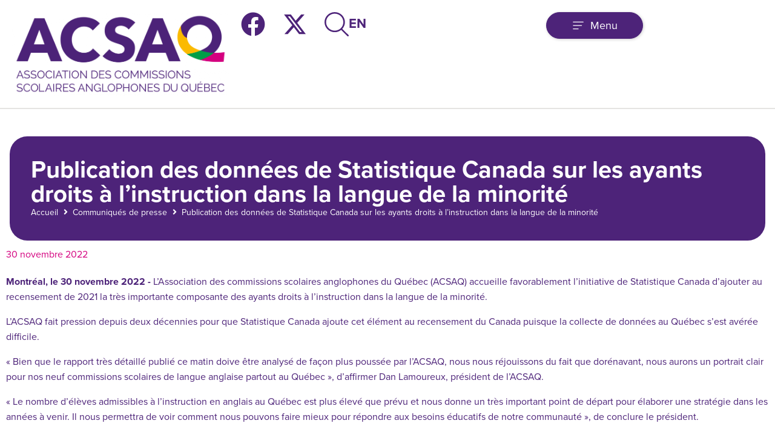

--- FILE ---
content_type: text/html; charset=UTF-8
request_url: https://qesba.qc.ca/communiques-presse/publication-des-donnees-de-statistique-canada-sur-les-ayants-droits-a-linstruction-dans-la-langue-de-la-minorite/
body_size: 35537
content:
<!-- This page is cached by the Hummingbird Performance plugin v3.19.0 - https://wordpress.org/plugins/hummingbird-performance/. --><!DOCTYPE html>
<html lang="fr-CA">
<head>
<meta charset="UTF-8">
<link rel="profile" href="https://gmpg.org/xfn/11">
<link rel="pingback" href="https://qesba.qc.ca/xmlrpc.php">

<meta name="viewport" content="width=device-width, initial-scale=1" />
<meta name='robots' content='index, follow, max-image-preview:large, max-snippet:-1, max-video-preview:-1' />

	<!-- This site is optimized with the Yoast SEO plugin v26.8 - https://yoast.com/product/yoast-seo-wordpress/ -->
	<title>Publication des données de Statistique Canada sur les ayants droits à l&#039;instruction dans la langue de la minorité - QESBA</title>
	<link rel="canonical" href="https://qesba.qc.ca/communiques-presse/publication-des-donnees-de-statistique-canada-sur-les-ayants-droits-a-linstruction-dans-la-langue-de-la-minorite/" />
	<meta property="og:locale" content="fr_CA" />
	<meta property="og:type" content="article" />
	<meta property="og:title" content="Publication des données de Statistique Canada sur les ayants droits à l&#039;instruction dans la langue de la minorité - QESBA" />
	<meta property="og:url" content="https://qesba.qc.ca/communiques-presse/publication-des-donnees-de-statistique-canada-sur-les-ayants-droits-a-linstruction-dans-la-langue-de-la-minorite/" />
	<meta property="og:site_name" content="QESBA" />
	<meta name="twitter:card" content="summary_large_image" />
	<script type="application/ld+json" class="yoast-schema-graph">{"@context":"https://schema.org","@graph":[{"@type":"WebPage","@id":"https://qesba.qc.ca/communiques-presse/publication-des-donnees-de-statistique-canada-sur-les-ayants-droits-a-linstruction-dans-la-langue-de-la-minorite/","url":"https://qesba.qc.ca/communiques-presse/publication-des-donnees-de-statistique-canada-sur-les-ayants-droits-a-linstruction-dans-la-langue-de-la-minorite/","name":"Publication des données de Statistique Canada sur les ayants droits à l'instruction dans la langue de la minorité - QESBA","isPartOf":{"@id":"https://qesba.qc.ca/#website"},"datePublished":"2022-11-30T19:47:35+00:00","breadcrumb":{"@id":"https://qesba.qc.ca/communiques-presse/publication-des-donnees-de-statistique-canada-sur-les-ayants-droits-a-linstruction-dans-la-langue-de-la-minorite/#breadcrumb"},"inLanguage":"fr-CA","potentialAction":[{"@type":"ReadAction","target":["https://qesba.qc.ca/communiques-presse/publication-des-donnees-de-statistique-canada-sur-les-ayants-droits-a-linstruction-dans-la-langue-de-la-minorite/"]}]},{"@type":"BreadcrumbList","@id":"https://qesba.qc.ca/communiques-presse/publication-des-donnees-de-statistique-canada-sur-les-ayants-droits-a-linstruction-dans-la-langue-de-la-minorite/#breadcrumb","itemListElement":[{"@type":"ListItem","position":1,"name":"Accueil","item":"https://qesba.qc.ca/"},{"@type":"ListItem","position":2,"name":"Communiqués de presse","item":"https://qesba.qc.ca/communiques-presse/"},{"@type":"ListItem","position":3,"name":"Publication des données de Statistique Canada sur les ayants droits à l&rsquo;instruction dans la langue de la minorité"}]},{"@type":"WebSite","@id":"https://qesba.qc.ca/#website","url":"https://qesba.qc.ca/","name":"QESBA","description":"Association des commissions scolaires anglophones du Québec","potentialAction":[{"@type":"SearchAction","target":{"@type":"EntryPoint","urlTemplate":"https://qesba.qc.ca/?s={search_term_string}"},"query-input":{"@type":"PropertyValueSpecification","valueRequired":true,"valueName":"search_term_string"}}],"inLanguage":"fr-CA"}]}</script>
	<!-- / Yoast SEO plugin. -->


<link rel='dns-prefetch' href='//fonts.googleapis.com' />
<link href='//hb.wpmucdn.com' rel='preconnect' />
<link href='https://fonts.googleapis.com' rel='preconnect' />
<link href='//fonts.gstatic.com' crossorigin='' rel='preconnect' />
<link rel="alternate" type="application/rss+xml" title="QESBA &raquo; Flux" href="https://qesba.qc.ca/feed/" />
<link rel="alternate" type="application/rss+xml" title="QESBA &raquo; Flux des commentaires" href="https://qesba.qc.ca/comments/feed/" />
<link rel="alternate" title="oEmbed (JSON)" type="application/json+oembed" href="https://qesba.qc.ca/wp-json/oembed/1.0/embed?url=https%3A%2F%2Fqesba.qc.ca%2Fcommuniques-presse%2Fpublication-des-donnees-de-statistique-canada-sur-les-ayants-droits-a-linstruction-dans-la-langue-de-la-minorite%2F&#038;lang=fr" />
<link rel="alternate" title="oEmbed (XML)" type="text/xml+oembed" href="https://qesba.qc.ca/wp-json/oembed/1.0/embed?url=https%3A%2F%2Fqesba.qc.ca%2Fcommuniques-presse%2Fpublication-des-donnees-de-statistique-canada-sur-les-ayants-droits-a-linstruction-dans-la-langue-de-la-minorite%2F&#038;format=xml&#038;lang=fr" />
		<style>
			.lazyload,
			.lazyloading {
				max-width: 100%;
			}
		</style>
		<link rel="stylesheet" type="text/css" href="https://use.typekit.net/iyd5zmh.css"><style id='wp-img-auto-sizes-contain-inline-css' type='text/css'>
img:is([sizes=auto i],[sizes^="auto," i]){contain-intrinsic-size:3000px 1500px}
/*# sourceURL=wp-img-auto-sizes-contain-inline-css */
</style>
<link rel='stylesheet' id='wp-block-library-css' href='https://qesba.qc.ca/wp-includes/css/dist/block-library/style.css?ver=ceefd68799b6baffbe008bdf6be563b8' type='text/css' media='all' />
<style id='classic-theme-styles-inline-css' type='text/css'>
/**
 * These rules are needed for backwards compatibility.
 * They should match the button element rules in the base theme.json file.
 */
.wp-block-button__link {
	color: #ffffff;
	background-color: #32373c;
	border-radius: 9999px; /* 100% causes an oval, but any explicit but really high value retains the pill shape. */

	/* This needs a low specificity so it won't override the rules from the button element if defined in theme.json. */
	box-shadow: none;
	text-decoration: none;

	/* The extra 2px are added to size solids the same as the outline versions.*/
	padding: calc(0.667em + 2px) calc(1.333em + 2px);

	font-size: 1.125em;
}

.wp-block-file__button {
	background: #32373c;
	color: #ffffff;
	text-decoration: none;
}

/*# sourceURL=/wp-includes/css/classic-themes.css */
</style>
<link rel='stylesheet' id='jet-engine-frontend-css' href='https://qesba.qc.ca/wp-content/plugins/jet-engine/assets/css/frontend.css?ver=3.8.3' type='text/css' media='all' />
<style id='global-styles-inline-css' type='text/css'>
:root{--wp--preset--aspect-ratio--square: 1;--wp--preset--aspect-ratio--4-3: 4/3;--wp--preset--aspect-ratio--3-4: 3/4;--wp--preset--aspect-ratio--3-2: 3/2;--wp--preset--aspect-ratio--2-3: 2/3;--wp--preset--aspect-ratio--16-9: 16/9;--wp--preset--aspect-ratio--9-16: 9/16;--wp--preset--color--black: #000000;--wp--preset--color--cyan-bluish-gray: #abb8c3;--wp--preset--color--white: #ffffff;--wp--preset--color--pale-pink: #f78da7;--wp--preset--color--vivid-red: #cf2e2e;--wp--preset--color--luminous-vivid-orange: #ff6900;--wp--preset--color--luminous-vivid-amber: #fcb900;--wp--preset--color--light-green-cyan: #7bdcb5;--wp--preset--color--vivid-green-cyan: #00d084;--wp--preset--color--pale-cyan-blue: #8ed1fc;--wp--preset--color--vivid-cyan-blue: #0693e3;--wp--preset--color--vivid-purple: #9b51e0;--wp--preset--gradient--vivid-cyan-blue-to-vivid-purple: linear-gradient(135deg,rgb(6,147,227) 0%,rgb(155,81,224) 100%);--wp--preset--gradient--light-green-cyan-to-vivid-green-cyan: linear-gradient(135deg,rgb(122,220,180) 0%,rgb(0,208,130) 100%);--wp--preset--gradient--luminous-vivid-amber-to-luminous-vivid-orange: linear-gradient(135deg,rgb(252,185,0) 0%,rgb(255,105,0) 100%);--wp--preset--gradient--luminous-vivid-orange-to-vivid-red: linear-gradient(135deg,rgb(255,105,0) 0%,rgb(207,46,46) 100%);--wp--preset--gradient--very-light-gray-to-cyan-bluish-gray: linear-gradient(135deg,rgb(238,238,238) 0%,rgb(169,184,195) 100%);--wp--preset--gradient--cool-to-warm-spectrum: linear-gradient(135deg,rgb(74,234,220) 0%,rgb(151,120,209) 20%,rgb(207,42,186) 40%,rgb(238,44,130) 60%,rgb(251,105,98) 80%,rgb(254,248,76) 100%);--wp--preset--gradient--blush-light-purple: linear-gradient(135deg,rgb(255,206,236) 0%,rgb(152,150,240) 100%);--wp--preset--gradient--blush-bordeaux: linear-gradient(135deg,rgb(254,205,165) 0%,rgb(254,45,45) 50%,rgb(107,0,62) 100%);--wp--preset--gradient--luminous-dusk: linear-gradient(135deg,rgb(255,203,112) 0%,rgb(199,81,192) 50%,rgb(65,88,208) 100%);--wp--preset--gradient--pale-ocean: linear-gradient(135deg,rgb(255,245,203) 0%,rgb(182,227,212) 50%,rgb(51,167,181) 100%);--wp--preset--gradient--electric-grass: linear-gradient(135deg,rgb(202,248,128) 0%,rgb(113,206,126) 100%);--wp--preset--gradient--midnight: linear-gradient(135deg,rgb(2,3,129) 0%,rgb(40,116,252) 100%);--wp--preset--font-size--small: 13px;--wp--preset--font-size--medium: 20px;--wp--preset--font-size--large: 36px;--wp--preset--font-size--x-large: 42px;--wp--preset--spacing--20: 0.44rem;--wp--preset--spacing--30: 0.67rem;--wp--preset--spacing--40: 1rem;--wp--preset--spacing--50: 1.5rem;--wp--preset--spacing--60: 2.25rem;--wp--preset--spacing--70: 3.38rem;--wp--preset--spacing--80: 5.06rem;--wp--preset--shadow--natural: 6px 6px 9px rgba(0, 0, 0, 0.2);--wp--preset--shadow--deep: 12px 12px 50px rgba(0, 0, 0, 0.4);--wp--preset--shadow--sharp: 6px 6px 0px rgba(0, 0, 0, 0.2);--wp--preset--shadow--outlined: 6px 6px 0px -3px rgb(255, 255, 255), 6px 6px rgb(0, 0, 0);--wp--preset--shadow--crisp: 6px 6px 0px rgb(0, 0, 0);}:where(.is-layout-flex){gap: 0.5em;}:where(.is-layout-grid){gap: 0.5em;}body .is-layout-flex{display: flex;}.is-layout-flex{flex-wrap: wrap;align-items: center;}.is-layout-flex > :is(*, div){margin: 0;}body .is-layout-grid{display: grid;}.is-layout-grid > :is(*, div){margin: 0;}:where(.wp-block-columns.is-layout-flex){gap: 2em;}:where(.wp-block-columns.is-layout-grid){gap: 2em;}:where(.wp-block-post-template.is-layout-flex){gap: 1.25em;}:where(.wp-block-post-template.is-layout-grid){gap: 1.25em;}.has-black-color{color: var(--wp--preset--color--black) !important;}.has-cyan-bluish-gray-color{color: var(--wp--preset--color--cyan-bluish-gray) !important;}.has-white-color{color: var(--wp--preset--color--white) !important;}.has-pale-pink-color{color: var(--wp--preset--color--pale-pink) !important;}.has-vivid-red-color{color: var(--wp--preset--color--vivid-red) !important;}.has-luminous-vivid-orange-color{color: var(--wp--preset--color--luminous-vivid-orange) !important;}.has-luminous-vivid-amber-color{color: var(--wp--preset--color--luminous-vivid-amber) !important;}.has-light-green-cyan-color{color: var(--wp--preset--color--light-green-cyan) !important;}.has-vivid-green-cyan-color{color: var(--wp--preset--color--vivid-green-cyan) !important;}.has-pale-cyan-blue-color{color: var(--wp--preset--color--pale-cyan-blue) !important;}.has-vivid-cyan-blue-color{color: var(--wp--preset--color--vivid-cyan-blue) !important;}.has-vivid-purple-color{color: var(--wp--preset--color--vivid-purple) !important;}.has-black-background-color{background-color: var(--wp--preset--color--black) !important;}.has-cyan-bluish-gray-background-color{background-color: var(--wp--preset--color--cyan-bluish-gray) !important;}.has-white-background-color{background-color: var(--wp--preset--color--white) !important;}.has-pale-pink-background-color{background-color: var(--wp--preset--color--pale-pink) !important;}.has-vivid-red-background-color{background-color: var(--wp--preset--color--vivid-red) !important;}.has-luminous-vivid-orange-background-color{background-color: var(--wp--preset--color--luminous-vivid-orange) !important;}.has-luminous-vivid-amber-background-color{background-color: var(--wp--preset--color--luminous-vivid-amber) !important;}.has-light-green-cyan-background-color{background-color: var(--wp--preset--color--light-green-cyan) !important;}.has-vivid-green-cyan-background-color{background-color: var(--wp--preset--color--vivid-green-cyan) !important;}.has-pale-cyan-blue-background-color{background-color: var(--wp--preset--color--pale-cyan-blue) !important;}.has-vivid-cyan-blue-background-color{background-color: var(--wp--preset--color--vivid-cyan-blue) !important;}.has-vivid-purple-background-color{background-color: var(--wp--preset--color--vivid-purple) !important;}.has-black-border-color{border-color: var(--wp--preset--color--black) !important;}.has-cyan-bluish-gray-border-color{border-color: var(--wp--preset--color--cyan-bluish-gray) !important;}.has-white-border-color{border-color: var(--wp--preset--color--white) !important;}.has-pale-pink-border-color{border-color: var(--wp--preset--color--pale-pink) !important;}.has-vivid-red-border-color{border-color: var(--wp--preset--color--vivid-red) !important;}.has-luminous-vivid-orange-border-color{border-color: var(--wp--preset--color--luminous-vivid-orange) !important;}.has-luminous-vivid-amber-border-color{border-color: var(--wp--preset--color--luminous-vivid-amber) !important;}.has-light-green-cyan-border-color{border-color: var(--wp--preset--color--light-green-cyan) !important;}.has-vivid-green-cyan-border-color{border-color: var(--wp--preset--color--vivid-green-cyan) !important;}.has-pale-cyan-blue-border-color{border-color: var(--wp--preset--color--pale-cyan-blue) !important;}.has-vivid-cyan-blue-border-color{border-color: var(--wp--preset--color--vivid-cyan-blue) !important;}.has-vivid-purple-border-color{border-color: var(--wp--preset--color--vivid-purple) !important;}.has-vivid-cyan-blue-to-vivid-purple-gradient-background{background: var(--wp--preset--gradient--vivid-cyan-blue-to-vivid-purple) !important;}.has-light-green-cyan-to-vivid-green-cyan-gradient-background{background: var(--wp--preset--gradient--light-green-cyan-to-vivid-green-cyan) !important;}.has-luminous-vivid-amber-to-luminous-vivid-orange-gradient-background{background: var(--wp--preset--gradient--luminous-vivid-amber-to-luminous-vivid-orange) !important;}.has-luminous-vivid-orange-to-vivid-red-gradient-background{background: var(--wp--preset--gradient--luminous-vivid-orange-to-vivid-red) !important;}.has-very-light-gray-to-cyan-bluish-gray-gradient-background{background: var(--wp--preset--gradient--very-light-gray-to-cyan-bluish-gray) !important;}.has-cool-to-warm-spectrum-gradient-background{background: var(--wp--preset--gradient--cool-to-warm-spectrum) !important;}.has-blush-light-purple-gradient-background{background: var(--wp--preset--gradient--blush-light-purple) !important;}.has-blush-bordeaux-gradient-background{background: var(--wp--preset--gradient--blush-bordeaux) !important;}.has-luminous-dusk-gradient-background{background: var(--wp--preset--gradient--luminous-dusk) !important;}.has-pale-ocean-gradient-background{background: var(--wp--preset--gradient--pale-ocean) !important;}.has-electric-grass-gradient-background{background: var(--wp--preset--gradient--electric-grass) !important;}.has-midnight-gradient-background{background: var(--wp--preset--gradient--midnight) !important;}.has-small-font-size{font-size: var(--wp--preset--font-size--small) !important;}.has-medium-font-size{font-size: var(--wp--preset--font-size--medium) !important;}.has-large-font-size{font-size: var(--wp--preset--font-size--large) !important;}.has-x-large-font-size{font-size: var(--wp--preset--font-size--x-large) !important;}
:where(.wp-block-post-template.is-layout-flex){gap: 1.25em;}:where(.wp-block-post-template.is-layout-grid){gap: 1.25em;}
:where(.wp-block-term-template.is-layout-flex){gap: 1.25em;}:where(.wp-block-term-template.is-layout-grid){gap: 1.25em;}
:where(.wp-block-columns.is-layout-flex){gap: 2em;}:where(.wp-block-columns.is-layout-grid){gap: 2em;}
:root :where(.wp-block-pullquote){font-size: 1.5em;line-height: 1.6;}
/*# sourceURL=global-styles-inline-css */
</style>
<link rel='stylesheet' id='qesba-theme-style-css' href='https://qesba.qc.ca/wp-content/themes/kava-child/assets/css/qesba.css?ver=1769828569' type='text/css' media='all' />
<link rel='stylesheet' id='font-awesome-css' href='https://qesba.qc.ca/wp-content/plugins/elementor/assets/lib/font-awesome/css/font-awesome.css?ver=4.7.0' type='text/css' media='all' />
<link rel='stylesheet' id='kava-parent-theme-style-css' href='https://qesba.qc.ca/wp-content/themes/kava/style.css?ver=2.1.4' type='text/css' media='all' />
<link rel='stylesheet' id='kava-theme-style-css' href='https://qesba.qc.ca/wp-content/themes/kava-child/style.css?ver=2.1.4' type='text/css' media='all' />
<style id='kava-theme-style-inline-css' type='text/css'>
/* #Typography */body {font-style: normal;font-weight: 300;font-size: 14px;line-height: 1.6;font-family: Roboto, sans-serif;letter-spacing: 0px;text-align: left;color: #3b3d42;}h1,.h1-style {font-style: normal;font-weight: 400;font-size: 34px;line-height: 1.4;font-family: Roboto, sans-serif;letter-spacing: 0px;text-align: inherit;color: #3b3d42;}h2,.h2-style {font-style: normal;font-weight: 400;font-size: 24px;line-height: 1.4;font-family: Roboto, sans-serif;letter-spacing: 0px;text-align: inherit;color: #3b3d42;}h3,.h3-style {font-style: normal;font-weight: 400;font-size: 21px;line-height: 1.4;font-family: Roboto, sans-serif;letter-spacing: 0px;text-align: inherit;color: #3b3d42;}h4,.h4-style {font-style: normal;font-weight: 400;font-size: 20px;line-height: 1.5;font-family: Roboto, sans-serif;letter-spacing: 0px;text-align: inherit;color: #3b3d42;}h5,.h5-style {font-style: normal;font-weight: 300;font-size: 18px;line-height: 1.5;font-family: Roboto, sans-serif;letter-spacing: 0px;text-align: inherit;color: #3b3d42;}h6,.h6-style {font-style: normal;font-weight: 500;font-size: 14px;line-height: 1.5;font-family: Roboto, sans-serif;letter-spacing: 0px;text-align: inherit;color: #3b3d42;}@media (min-width: 1200px) {h1,.h1-style { font-size: 56px; }h2,.h2-style { font-size: 40px; }h3,.h3-style { font-size: 28px; }}a,h1 a:hover,h2 a:hover,h3 a:hover,h4 a:hover,h5 a:hover,h6 a:hover { color: #398ffc; }a:hover { color: #3b3d42; }blockquote {color: #398ffc;}/* #Header */.site-header__wrap {background-color: #ffffff;background-repeat: repeat;background-position: center top;background-attachment: scroll;;}/* ##Top Panel */.top-panel {color: #a1a2a4;background-color: #ffffff;}/* #Main Menu */.main-navigation {font-style: normal;font-weight: 400;font-size: 14px;line-height: 1.4;font-family: Roboto, sans-serif;letter-spacing: 0px;}.main-navigation a,.menu-item-has-children:before {color: #a1a2a4;}.main-navigation a:hover,.main-navigation .current_page_item>a,.main-navigation .current-menu-item>a,.main-navigation .current_page_ancestor>a,.main-navigation .current-menu-ancestor>a {color: #3b3d42;}/* #Mobile Menu */.mobile-menu-toggle-button {color: #ffffff;background-color: #398ffc;}/* #Social */.social-list a {color: #a1a2a4;}.social-list a:hover {color: #398ffc;}/* #Breadcrumbs */.breadcrumbs_item {font-style: normal;font-weight: 400;font-size: 11px;line-height: 1.5;font-family: Roboto, sans-serif;letter-spacing: 0px;}.breadcrumbs_item_sep,.breadcrumbs_item_link {color: #a1a2a4;}.breadcrumbs_item_link:hover {color: #398ffc;}/* #Post navigation */.post-navigation-container i {color: #a1a2a4;}.post-navigation-container .nav-links a:hover .post-title,.post-navigation-container .nav-links a:hover .nav-text {color: #398ffc;}.post-navigation-container .nav-links a:hover i {color: #3b3d42;}/* #Pagination */.posts-list-navigation .pagination .page-numbers,.page-links > span,.page-links > a {color: #a1a2a4;}.posts-list-navigation .pagination a.page-numbers:hover,.posts-list-navigation .pagination .page-numbers.current,.page-links > a:hover,.page-links > span {color: #3b3d42;}.posts-list-navigation .pagination .next,.posts-list-navigation .pagination .prev {color: #398ffc;}.posts-list-navigation .pagination .next:hover,.posts-list-navigation .pagination .prev:hover {color: #3b3d42;}/* #Button Appearance Styles (regular scheme) */.btn,button,input[type='button'],input[type='reset'],input[type='submit'] {font-style: normal;font-weight: 900;font-size: 11px;line-height: 1;font-family: Roboto, sans-serif;letter-spacing: 1px;color: #ffffff;background-color: #398ffc;}.btn:hover,button:hover,input[type='button']:hover,input[type='reset']:hover,input[type='submit']:hover,input[type='reset']:hover {color: #ffffff;background-color: rgb(95,181,255);}.btn.invert-button {color: #ffffff;}.btn.invert-button:hover {color: #ffffff;border-color: #398ffc;background-color: #398ffc;}/* #Totop Button */#toTop {padding: 0px 0px;border-radius: 0px;background-color: ;color: ;}#toTop:hover {background-color: ;color: ;}input,optgroup,select,textarea {font-size: 14px;}/* #Comment, Contact, Password Forms */.comment-form .submit,.wpcf7-submit,.post-password-form label + input {font-style: normal;font-weight: 900;font-size: 11px;line-height: 1;font-family: Roboto, sans-serif;letter-spacing: 1px;color: #ffffff;background-color: #398ffc;}.comment-form .submit:hover,.wpcf7-submit:hover,.post-password-form label + input:hover {color: #ffffff;background-color: rgb(95,181,255);}.comment-reply-title {font-style: normal;font-weight: 400;font-size: 20px;line-height: 1.5;font-family: Roboto, sans-serif;letter-spacing: 0px;color: #3b3d42;}/* Cookies consent */.comment-form-cookies-consent input[type='checkbox']:checked ~ label[for=wp-comment-cookies-consent]:before {color: #ffffff;border-color: #398ffc;background-color: #398ffc;}/* #Comment Reply Link */#cancel-comment-reply-link {color: #398ffc;}#cancel-comment-reply-link:hover {color: #3b3d42;}/* #Comment item */.comment-body .fn {font-style: normal;font-weight: 500;font-size: 14px;line-height: 1.5;font-family: Roboto, sans-serif;letter-spacing: 0px;color: #3b3d42;}.comment-date__time {color: #a1a2a4;}.comment-reply-link {font-style: normal;font-weight: 900;font-size: 11px;line-height: 1;font-family: Roboto, sans-serif;letter-spacing: 1px;}/* #Input Placeholders */::-webkit-input-placeholder { color: #a1a2a4; }::-moz-placeholder{ color: #a1a2a4; }:-moz-placeholder{ color: #a1a2a4; }:-ms-input-placeholder{ color: #a1a2a4; }/* #Entry Meta */.posted-on,.cat-links,.byline,.tags-links {color: #a1a2a4;}.comments-button {color: #a1a2a4;}.comments-button:hover {color: #ffffff;background-color: #398ffc;}.btn-style .post-categories a {color: #ffffff;background-color: #398ffc;}.btn-style .post-categories a:hover {color: #ffffff;background-color: rgb(95,181,255);}.sticky-label {color: #ffffff;background-color: #398ffc;}/* Posts List Item Invert */.invert-hover.has-post-thumbnail:hover,.invert-hover.has-post-thumbnail:hover .posted-on,.invert-hover.has-post-thumbnail:hover .cat-links,.invert-hover.has-post-thumbnail:hover .byline,.invert-hover.has-post-thumbnail:hover .tags-links,.invert-hover.has-post-thumbnail:hover .entry-meta,.invert-hover.has-post-thumbnail:hover a,.invert-hover.has-post-thumbnail:hover .btn-icon,.invert-item.has-post-thumbnail,.invert-item.has-post-thumbnail .posted-on,.invert-item.has-post-thumbnail .cat-links,.invert-item.has-post-thumbnail .byline,.invert-item.has-post-thumbnail .tags-links,.invert-item.has-post-thumbnail .entry-meta,.invert-item.has-post-thumbnail a,.invert-item.has-post-thumbnail .btn:hover,.invert-item.has-post-thumbnail .btn-style .post-categories a:hover,.invert,.invert .entry-title,.invert a,.invert .byline,.invert .posted-on,.invert .cat-links,.invert .tags-links {color: #ffffff;}.invert-hover.has-post-thumbnail:hover a:hover,.invert-hover.has-post-thumbnail:hover .btn-icon:hover,.invert-item.has-post-thumbnail a:hover,.invert a:hover {color: #398ffc;}.invert-hover.has-post-thumbnail .btn,.invert-item.has-post-thumbnail .comments-button,.posts-list--default.list-style-v10 .invert.default-item .comments-button{color: #ffffff;background-color: #398ffc;}.invert-hover.has-post-thumbnail .btn:hover,.invert-item.has-post-thumbnail .comments-button:hover,.posts-list--default.list-style-v10 .invert.default-item .comments-button:hover {color: #398ffc;background-color: #ffffff;}/* Default Posts List */.list-style-v8 .comments-link {color: #a1a2a4;}.list-style-v8 .comments-link:hover {color: #3b3d42;}/* Creative Posts List */.creative-item .entry-title a:hover {color: #398ffc;}.list-style-default .creative-item a,.creative-item .btn-icon {color: #a1a2a4;}.list-style-default .creative-item a:hover,.creative-item .btn-icon:hover {color: #398ffc;}.list-style-default .creative-item .btn,.list-style-default .creative-item .btn:hover,.list-style-default .creative-item .comments-button:hover {color: #ffffff;}.creative-item__title-first-letter {font-style: normal;font-weight: 400;font-family: Roboto, sans-serif;color: #3b3d42;}.posts-list--creative.list-style-v10 .creative-item:before {background-color: #398ffc;box-shadow: 0px 0px 0px 8px rgba(57,143,252,0.25);}.posts-list--creative.list-style-v10 .creative-item__post-date {font-style: normal;font-weight: 400;font-size: 20px;line-height: 1.5;font-family: Roboto, sans-serif;letter-spacing: 0px;color: #398ffc;}.posts-list--creative.list-style-v10 .creative-item__post-date a {color: #398ffc;}.posts-list--creative.list-style-v10 .creative-item__post-date a:hover {color: #3b3d42;}/* Creative Posts List style-v2 */.list-style-v2 .creative-item .entry-title,.list-style-v9 .creative-item .entry-title {font-style: normal;font-weight: 400;font-size: 20px;line-height: 1.5;font-family: Roboto, sans-serif;letter-spacing: 0px;}/* Image Post Format */.post_format-post-format-image .post-thumbnail__link:before {color: #ffffff;background-color: #398ffc;}/* Gallery Post Format */.post_format-post-format-gallery .swiper-button-prev,.post_format-post-format-gallery .swiper-button-next {color: #a1a2a4;}.post_format-post-format-gallery .swiper-button-prev:hover,.post_format-post-format-gallery .swiper-button-next:hover {color: #3b3d42;}/* Link Post Format */.post_format-post-format-quote .post-format-quote {color: #ffffff;background-color: #398ffc;}.post_format-post-format-quote .post-format-quote:before {color: #398ffc;background-color: #ffffff;}/* Post Author */.post-author__title a {color: #398ffc;}.post-author__title a:hover {color: #3b3d42;}.invert .post-author__title a {color: #ffffff;}.invert .post-author__title a:hover {color: #398ffc;}/* Single Post */.single-post blockquote {border-color: #398ffc;}.single-post:not(.post-template-single-layout-4):not(.post-template-single-layout-7) .tags-links a:hover {color: #ffffff;border-color: #398ffc;background-color: #398ffc;}.single-header-3 .post-author .byline,.single-header-4 .post-author .byline,.single-header-5 .post-author .byline {font-style: normal;font-weight: 400;font-size: 20px;line-height: 1.5;font-family: Roboto, sans-serif;letter-spacing: 0px;}.single-header-8,.single-header-10 .entry-header {background-color: #398ffc;}.single-header-8.invert a:hover,.single-header-10.invert a:hover {color: rgba(255,255,255,0.5);}.single-header-3 a.comments-button,.single-header-10 a.comments-button {border: 1px solid #ffffff;}.single-header-3 a.comments-button:hover,.single-header-10 a.comments-button:hover {color: #398ffc;background-color: #ffffff;}/* Page preloader */.page-preloader {border-top-color: #398ffc;border-right-color: #398ffc;}/* Logo */.site-logo__link,.site-logo__link:hover {color: #398ffc;}/* Page title */.page-title {font-style: normal;font-weight: 400;font-size: 24px;line-height: 1.4;font-family: Roboto, sans-serif;letter-spacing: 0px;color: #3b3d42;}@media (min-width: 1200px) {.page-title { font-size: 40px; }}/* Grid Posts List */.posts-list.list-style-v3 .comments-link {border-color: #398ffc;}.posts-list.list-style-v4 .comments-link {color: #a1a2a4;}.posts-list.list-style-v4 .posts-list__item.grid-item .grid-item-wrap .comments-link:hover {color: #ffffff;background-color: #398ffc;}/* Posts List Grid Item Invert */.grid-item-wrap.invert,.grid-item-wrap.invert .posted-on,.grid-item-wrap.invert .cat-links,.grid-item-wrap.invert .byline,.grid-item-wrap.invert .tags-links,.grid-item-wrap.invert .entry-meta,.grid-item-wrap.invert a,.grid-item-wrap.invert .btn-icon,.grid-item-wrap.invert .comments-button {color: #ffffff;}/* Posts List Grid-5 Item Invert */.list-style-v5 .grid-item-wrap.invert .posted-on,.list-style-v5 .grid-item-wrap.invert .cat-links,.list-style-v5 .grid-item-wrap.invert .byline,.list-style-v5 .grid-item-wrap.invert .tags-links,.list-style-v5 .grid-item-wrap.invert .posted-on a,.list-style-v5 .grid-item-wrap.invert .cat-links a,.list-style-v5 .grid-item-wrap.invert .tags-links a,.list-style-v5 .grid-item-wrap.invert .byline a,.list-style-v5 .grid-item-wrap.invert .comments-link,.list-style-v5 .grid-item-wrap.invert .entry-title a:hover {color: #398ffc;}.list-style-v5 .grid-item-wrap.invert .posted-on a:hover,.list-style-v5 .grid-item-wrap.invert .cat-links a:hover,.list-style-v5 .grid-item-wrap.invert .tags-links a:hover,.list-style-v5 .grid-item-wrap.invert .byline a:hover,.list-style-v5 .grid-item-wrap.invert .comments-link:hover {color: #ffffff;}/* Posts List Grid-6 Item Invert */.posts-list.list-style-v6 .posts-list__item.grid-item .grid-item-wrap .cat-links a,.posts-list.list-style-v7 .posts-list__item.grid-item .grid-item-wrap .cat-links a {color: #ffffff;background-color: #398ffc;}.posts-list.list-style-v6 .posts-list__item.grid-item .grid-item-wrap .cat-links a:hover,.posts-list.list-style-v7 .posts-list__item.grid-item .grid-item-wrap .cat-links a:hover {color: #ffffff;background-color: rgb(95,181,255);}.posts-list.list-style-v9 .posts-list__item.grid-item .grid-item-wrap .entry-header .entry-title {font-weight : 300;}/* Grid 7 */.list-style-v7 .grid-item-wrap.invert .posted-on a:hover,.list-style-v7 .grid-item-wrap.invert .cat-links a:hover,.list-style-v7 .grid-item-wrap.invert .tags-links a:hover,.list-style-v7 .grid-item-wrap.invert .byline a:hover,.list-style-v7 .grid-item-wrap.invert .comments-link:hover,.list-style-v7 .grid-item-wrap.invert .entry-title a:hover,.list-style-v6 .grid-item-wrap.invert .posted-on a:hover,.list-style-v6 .grid-item-wrap.invert .cat-links a:hover,.list-style-v6 .grid-item-wrap.invert .tags-links a:hover,.list-style-v6 .grid-item-wrap.invert .byline a:hover,.list-style-v6 .grid-item-wrap.invert .comments-link:hover,.list-style-v6 .grid-item-wrap.invert .entry-title a:hover {color: #398ffc;}.list-style-v7 .grid-item-wrap.invert .posted-on,.list-style-v7 .grid-item-wrap.invert .cat-links,.list-style-v7 .grid-item-wrap.invert .byline,.list-style-v7 .grid-item-wrap.invert .tags-links,.list-style-v7 .grid-item-wrap.invert .posted-on a,.list-style-v7 .grid-item-wrap.invert .cat-links a,.list-style-v7 .grid-item-wrap.invert .tags-links a,.list-style-v7 .grid-item-wrap.invert .byline a,.list-style-v7 .grid-item-wrap.invert .comments-link,.list-style-v7 .grid-item-wrap.invert .entry-title a,.list-style-v7 .grid-item-wrap.invert .entry-content p,.list-style-v6 .grid-item-wrap.invert .posted-on,.list-style-v6 .grid-item-wrap.invert .cat-links,.list-style-v6 .grid-item-wrap.invert .byline,.list-style-v6 .grid-item-wrap.invert .tags-links,.list-style-v6 .grid-item-wrap.invert .posted-on a,.list-style-v6 .grid-item-wrap.invert .cat-links a,.list-style-v6 .grid-item-wrap.invert .tags-links a,.list-style-v6 .grid-item-wrap.invert .byline a,.list-style-v6 .grid-item-wrap.invert .comments-link,.list-style-v6 .grid-item-wrap.invert .entry-title a,.list-style-v6 .grid-item-wrap.invert .entry-content p {color: #ffffff;}.posts-list.list-style-v7 .grid-item .grid-item-wrap .entry-footer .comments-link:hover,.posts-list.list-style-v6 .grid-item .grid-item-wrap .entry-footer .comments-link:hover,.posts-list.list-style-v6 .posts-list__item.grid-item .grid-item-wrap .btn:hover,.posts-list.list-style-v7 .posts-list__item.grid-item .grid-item-wrap .btn:hover {color: #398ffc;border-color: #398ffc;}.posts-list.list-style-v10 .grid-item-inner .space-between-content .comments-link {color: #a1a2a4;}.posts-list.list-style-v10 .grid-item-inner .space-between-content .comments-link:hover {color: #398ffc;}.posts-list.list-style-v10 .posts-list__item.justify-item .justify-item-inner .entry-title a {color: #3b3d42;}.posts-list.posts-list--vertical-justify.list-style-v10 .posts-list__item.justify-item .justify-item-inner .entry-title a:hover{color: #ffffff;background-color: #398ffc;}.posts-list.list-style-v5 .posts-list__item.justify-item .justify-item-inner.invert .cat-links a:hover,.posts-list.list-style-v8 .posts-list__item.justify-item .justify-item-inner.invert .cat-links a:hover {color: #ffffff;background-color: rgb(95,181,255);}.posts-list.list-style-v5 .posts-list__item.justify-item .justify-item-inner.invert .cat-links a,.posts-list.list-style-v8 .posts-list__item.justify-item .justify-item-inner.invert .cat-links a{color: #ffffff;background-color: #398ffc;}.list-style-v8 .justify-item-inner.invert .posted-on,.list-style-v8 .justify-item-inner.invert .cat-links,.list-style-v8 .justify-item-inner.invert .byline,.list-style-v8 .justify-item-inner.invert .tags-links,.list-style-v8 .justify-item-inner.invert .posted-on a,.list-style-v8 .justify-item-inner.invert .cat-links a,.list-style-v8 .justify-item-inner.invert .tags-links a,.list-style-v8 .justify-item-inner.invert .byline a,.list-style-v8 .justify-item-inner.invert .comments-link,.list-style-v8 .justify-item-inner.invert .entry-title a,.list-style-v8 .justify-item-inner.invert .entry-content p,.list-style-v5 .justify-item-inner.invert .posted-on,.list-style-v5 .justify-item-inner.invert .cat-links,.list-style-v5 .justify-item-inner.invert .byline,.list-style-v5 .justify-item-inner.invert .tags-links,.list-style-v5 .justify-item-inner.invert .posted-on a,.list-style-v5 .justify-item-inner.invert .cat-links a,.list-style-v5 .justify-item-inner.invert .tags-links a,.list-style-v5 .justify-item-inner.invert .byline a,.list-style-v5 .justify-item-inner.invert .comments-link,.list-style-v5 .justify-item-inner.invert .entry-title a,.list-style-v5 .justify-item-inner.invert .entry-content p,.list-style-v4 .justify-item-inner.invert .posted-on:hover,.list-style-v4 .justify-item-inner.invert .cat-links,.list-style-v4 .justify-item-inner.invert .byline,.list-style-v4 .justify-item-inner.invert .tags-links,.list-style-v4 .justify-item-inner.invert .posted-on a,.list-style-v4 .justify-item-inner.invert .cat-links a,.list-style-v4 .justify-item-inner.invert .tags-links a,.list-style-v4 .justify-item-inner.invert .byline a,.list-style-v4 .justify-item-inner.invert .comments-link,.list-style-v4 .justify-item-inner.invert .entry-title a,.list-style-v4 .justify-item-inner.invert .entry-content p {color: #ffffff;}.list-style-v8 .justify-item-inner.invert .posted-on a:hover,.list-style-v8 .justify-item-inner.invert .cat-links a:hover,.list-style-v8 .justify-item-inner.invert .tags-links a:hover,.list-style-v8 .justify-item-inner.invert .byline a:hover,.list-style-v8 .justify-item-inner.invert .comments-link:hover,.list-style-v8 .justify-item-inner.invert .entry-title a:hover,.list-style-v5 .justify-item-inner.invert .posted-on a:hover,.list-style-v5 .justify-item-inner.invert .cat-links a:hover,.list-style-v5 .justify-item-inner.invert .tags-links a:hover,.list-style-v5 .justify-item-inner.invert .byline a:hover,.list-style-v5 .justify-item-inner.invert .entry-title a:hover,.list-style-v4 .justify-item-inner.invert .posted-on a,.list-style-v4 .justify-item-inner.invert .cat-links a:hover,.list-style-v4 .justify-item-inner.invert .tags-links a:hover,.list-style-v4 .justify-item-inner.invert .byline a:hover,.list-style-v4 .justify-item-inner.invert .comments-link:hover,.list-style-v4 .justify-item-inner.invert .entry-title a:hover{color: #398ffc;}.posts-list.list-style-v5 .justify-item .justify-item-wrap .entry-footer .comments-link:hover {border-color: #398ffc;}.list-style-v4 .justify-item-inner.invert .btn:hover,.list-style-v6 .justify-item-wrap.invert .btn:hover,.list-style-v8 .justify-item-inner.invert .btn:hover {color: #ffffff;}.posts-list.posts-list--vertical-justify.list-style-v5 .posts-list__item.justify-item .justify-item-wrap .entry-footer .comments-link:hover,.posts-list.posts-list--vertical-justify.list-style-v5 .posts-list__item.justify-item .justify-item-wrap .entry-footer .btn:hover {color: #398ffc;border-color: #398ffc;}/* masonry Posts List */.posts-list.list-style-v3 .comments-link {border-color: #398ffc;}.posts-list.list-style-v4 .comments-link {color: #a1a2a4;}.posts-list.list-style-v4 .posts-list__item.masonry-item .masonry-item-wrap .comments-link:hover {color: #ffffff;background-color: #398ffc;}/* Posts List masonry Item Invert */.masonry-item-wrap.invert,.masonry-item-wrap.invert .posted-on,.masonry-item-wrap.invert .cat-links,.masonry-item-wrap.invert .byline,.masonry-item-wrap.invert .tags-links,.masonry-item-wrap.invert .entry-meta,.masonry-item-wrap.invert a,.masonry-item-wrap.invert .btn-icon,.masonry-item-wrap.invert .comments-button {color: #ffffff;}/* Posts List masonry-5 Item Invert */.list-style-v5 .masonry-item-wrap.invert .posted-on,.list-style-v5 .masonry-item-wrap.invert .cat-links,.list-style-v5 .masonry-item-wrap.invert .byline,.list-style-v5 .masonry-item-wrap.invert .tags-links,.list-style-v5 .masonry-item-wrap.invert .posted-on a,.list-style-v5 .masonry-item-wrap.invert .cat-links a,.list-style-v5 .masonry-item-wrap.invert .tags-links a,.list-style-v5 .masonry-item-wrap.invert .byline a,.list-style-v5 .masonry-item-wrap.invert .comments-link,.list-style-v5 .masonry-item-wrap.invert .entry-title a:hover {color: #398ffc;}.list-style-v5 .masonry-item-wrap.invert .posted-on a:hover,.list-style-v5 .masonry-item-wrap.invert .cat-links a:hover,.list-style-v5 .masonry-item-wrap.invert .tags-links a:hover,.list-style-v5 .masonry-item-wrap.invert .byline a:hover,.list-style-v5 .masonry-item-wrap.invert .comments-link:hover {color: #ffffff;}.posts-list.list-style-v10 .masonry-item-inner .space-between-content .comments-link {color: #a1a2a4;}.posts-list.list-style-v10 .masonry-item-inner .space-between-content .comments-link:hover {color: #398ffc;}.widget_recent_entries a,.widget_recent_comments a {font-style: normal;font-weight: 500;font-size: 14px;line-height: 1.5;font-family: Roboto, sans-serif;letter-spacing: 0px;color: #3b3d42;}.widget_recent_entries a:hover,.widget_recent_comments a:hover {color: #398ffc;}.widget_recent_entries .post-date,.widget_recent_comments .recentcomments {color: #a1a2a4;}.widget_recent_comments .comment-author-link a {color: #a1a2a4;}.widget_recent_comments .comment-author-link a:hover {color: #398ffc;}.widget_calendar th,.widget_calendar caption {color: #398ffc;}.widget_calendar tbody td a {color: #3b3d42;}.widget_calendar tbody td a:hover {color: #ffffff;background-color: #398ffc;}.widget_calendar tfoot td a {color: #a1a2a4;}.widget_calendar tfoot td a:hover {color: #3b3d42;}/* Preloader */.jet-smart-listing-wrap.jet-processing + div.jet-smart-listing-loading,div.wpcf7 .ajax-loader {border-top-color: #398ffc;border-right-color: #398ffc;}/*--------------------------------------------------------------## Ecwid Plugin Styles--------------------------------------------------------------*//* Product Title, Product Price amount */html#ecwid_html body#ecwid_body .ec-size .ec-wrapper .ec-store .grid-product__title-inner,html#ecwid_html body#ecwid_body .ec-size .ec-wrapper .ec-store .grid__products .grid-product__image ~ .grid-product__price .grid-product__price-amount,html#ecwid_html body#ecwid_body .ec-size .ec-wrapper .ec-store .grid__products .grid-product__image ~ .grid-product__title .grid-product__price-amount,html#ecwid_html body#ecwid_body .ec-size .ec-store .grid__products--medium-items.grid__products--layout-center .grid-product__price-compare,html#ecwid_html body#ecwid_body .ec-size .ec-store .grid__products--medium-items .grid-product__details,html#ecwid_html body#ecwid_body .ec-size .ec-store .grid__products--medium-items .grid-product__sku,html#ecwid_html body#ecwid_body .ec-size .ec-store .grid__products--medium-items .grid-product__sku-hover,html#ecwid_html body#ecwid_body .ec-size .ec-store .grid__products--medium-items .grid-product__tax,html#ecwid_html body#ecwid_body .ec-size .ec-wrapper .ec-store .form__msg,html#ecwid_html body#ecwid_body .ec-size.ec-size--l .ec-wrapper .ec-store h1,html#ecwid_html body#ecwid_body.page .ec-size .ec-wrapper .ec-store .product-details__product-title,html#ecwid_html body#ecwid_body.page .ec-size .ec-wrapper .ec-store .product-details__product-price,html#ecwid_html body#ecwid_body .ec-size .ec-wrapper .ec-store .product-details-module__title,html#ecwid_html body#ecwid_body .ec-size .ec-wrapper .ec-store .ec-cart-summary__row--total .ec-cart-summary__title,html#ecwid_html body#ecwid_body .ec-size .ec-wrapper .ec-store .ec-cart-summary__row--total .ec-cart-summary__price,html#ecwid_html body#ecwid_body .ec-size .ec-wrapper .ec-store .grid__categories * {font-style: normal;font-weight: 500;line-height: 1.5;font-family: Roboto, sans-serif;letter-spacing: 0px;}html#ecwid_html body#ecwid_body .ecwid .ec-size .ec-wrapper .ec-store .product-details__product-description {font-style: normal;font-weight: 300;font-size: 14px;line-height: 1.6;font-family: Roboto, sans-serif;letter-spacing: 0px;text-align: left;color: #3b3d42;}html#ecwid_html body#ecwid_body .ec-size .ec-wrapper .ec-store .grid-product__title-inner,html#ecwid_html body#ecwid_body .ec-size .ec-wrapper .ec-store .grid__products .grid-product__image ~ .grid-product__price .grid-product__price-amount,html#ecwid_html body#ecwid_body .ec-size .ec-wrapper .ec-store .grid__products .grid-product__image ~ .grid-product__title .grid-product__price-amount,html#ecwid_html body#ecwid_body .ec-size .ec-store .grid__products--medium-items.grid__products--layout-center .grid-product__price-compare,html#ecwid_html body#ecwid_body .ec-size .ec-store .grid__products--medium-items .grid-product__details,html#ecwid_html body#ecwid_body .ec-size .ec-store .grid__products--medium-items .grid-product__sku,html#ecwid_html body#ecwid_body .ec-size .ec-store .grid__products--medium-items .grid-product__sku-hover,html#ecwid_html body#ecwid_body .ec-size .ec-store .grid__products--medium-items .grid-product__tax,html#ecwid_html body#ecwid_body .ec-size .ec-wrapper .ec-store .product-details-module__title,html#ecwid_html body#ecwid_body.page .ec-size .ec-wrapper .ec-store .product-details__product-price,html#ecwid_html body#ecwid_body.page .ec-size .ec-wrapper .ec-store .product-details__product-title,html#ecwid_html body#ecwid_body .ec-size .ec-wrapper .ec-store .form-control__text,html#ecwid_html body#ecwid_body .ec-size .ec-wrapper .ec-store .form-control__textarea,html#ecwid_html body#ecwid_body .ec-size .ec-wrapper .ec-store .ec-link,html#ecwid_html body#ecwid_body .ec-size .ec-wrapper .ec-store .ec-link:visited,html#ecwid_html body#ecwid_body .ec-size .ec-wrapper .ec-store input[type="radio"].form-control__radio:checked+.form-control__radio-view::after {color: #398ffc;}html#ecwid_html body#ecwid_body .ec-size .ec-wrapper .ec-store .ec-link:hover {color: #3b3d42;}/* Product Title, Price small state */html#ecwid_html body#ecwid_body .ec-size .ec-wrapper .ec-store .grid__products--small-items .grid-product__title-inner,html#ecwid_html body#ecwid_body .ec-size .ec-wrapper .ec-store .grid__products--small-items .grid-product__price-hover .grid-product__price-amount,html#ecwid_html body#ecwid_body .ec-size .ec-wrapper .ec-store .grid__products--small-items .grid-product__image ~ .grid-product__price .grid-product__price-amount,html#ecwid_html body#ecwid_body .ec-size .ec-wrapper .ec-store .grid__products--small-items .grid-product__image ~ .grid-product__title .grid-product__price-amount,html#ecwid_html body#ecwid_body .ec-size .ec-wrapper .ec-store .grid__products--small-items.grid__products--layout-center .grid-product__price-compare,html#ecwid_html body#ecwid_body .ec-size .ec-wrapper .ec-store .grid__products--small-items .grid-product__details,html#ecwid_html body#ecwid_body .ec-size .ec-wrapper .ec-store .grid__products--small-items .grid-product__sku,html#ecwid_html body#ecwid_body .ec-size .ec-wrapper .ec-store .grid__products--small-items .grid-product__sku-hover,html#ecwid_html body#ecwid_body .ec-size .ec-wrapper .ec-store .grid__products--small-items .grid-product__tax {font-size: 12px;}/* Product Title, Price medium state */html#ecwid_html body#ecwid_body .ec-size .ec-wrapper .ec-store .grid__products--medium-items .grid-product__title-inner,html#ecwid_html body#ecwid_body .ec-size .ec-wrapper .ec-store .grid__products--medium-items .grid-product__price-hover .grid-product__price-amount,html#ecwid_html body#ecwid_body .ec-size .ec-wrapper .ec-store .grid__products--medium-items .grid-product__image ~ .grid-product__price .grid-product__price-amount,html#ecwid_html body#ecwid_body .ec-size .ec-wrapper .ec-store .grid__products--medium-items .grid-product__image ~ .grid-product__title .grid-product__price-amount,html#ecwid_html body#ecwid_body .ec-size .ec-wrapper .ec-store .grid__products--medium-items.grid__products--layout-center .grid-product__price-compare,html#ecwid_html body#ecwid_body .ec-size .ec-wrapper .ec-store .grid__products--medium-items .grid-product__details,html#ecwid_html body#ecwid_body .ec-size .ec-wrapper .ec-store .grid__products--medium-items .grid-product__sku,html#ecwid_html body#ecwid_body .ec-size .ec-wrapper .ec-store .grid__products--medium-items .grid-product__sku-hover,html#ecwid_html body#ecwid_body .ec-size .ec-wrapper .ec-store .grid__products--medium-items .grid-product__tax {font-size: 14px;}/* Product Title, Price large state */html#ecwid_html body#ecwid_body .ec-size .ec-wrapper .ec-store .grid__products--large-items .grid-product__title-inner,html#ecwid_html body#ecwid_body .ec-size .ec-wrapper .ec-store .grid__products--large-items .grid-product__price-hover .grid-product__price-amount,html#ecwid_html body#ecwid_body .ec-size .ec-wrapper .ec-store .grid__products--large-items .grid-product__image ~ .grid-product__price .grid-product__price-amount,html#ecwid_html body#ecwid_body .ec-size .ec-wrapper .ec-store .grid__products--large-items .grid-product__image ~ .grid-product__title .grid-product__price-amount,html#ecwid_html body#ecwid_body .ec-size .ec-wrapper .ec-store .grid__products--large-items.grid__products--layout-center .grid-product__price-compare,html#ecwid_html body#ecwid_body .ec-size .ec-wrapper .ec-store .grid__products--large-items .grid-product__details,html#ecwid_html body#ecwid_body .ec-size .ec-wrapper .ec-store .grid__products--large-items .grid-product__sku,html#ecwid_html body#ecwid_body .ec-size .ec-wrapper .ec-store .grid__products--large-items .grid-product__sku-hover,html#ecwid_html body#ecwid_body .ec-size .ec-wrapper .ec-store .grid__products--large-items .grid-product__tax {font-size: 17px;}/* Product Add To Cart button */html#ecwid_html body#ecwid_body .ec-size .ec-wrapper .ec-store button {font-style: normal;font-weight: 900;line-height: 1;font-family: Roboto, sans-serif;letter-spacing: 1px;}/* Product Add To Cart button normal state */html#ecwid_html body#ecwid_body .ec-size .ec-wrapper .ec-store .form-control--secondary .form-control__button,html#ecwid_html body#ecwid_body .ec-size .ec-wrapper .ec-store .form-control--primary .form-control__button {border-color: #398ffc;background-color: transparent;color: #398ffc;}/* Product Add To Cart button hover state, Product Category active state */html#ecwid_html body#ecwid_body .ec-size .ec-wrapper .ec-store .form-control--secondary .form-control__button:hover,html#ecwid_html body#ecwid_body .ec-size .ec-wrapper .ec-store .form-control--primary .form-control__button:hover,html#ecwid_html body#ecwid_body .horizontal-menu-container.horizontal-desktop .horizontal-menu-item.horizontal-menu-item--active>a {border-color: #398ffc;background-color: #398ffc;color: #ffffff;}/* Black Product Add To Cart button normal state */html#ecwid_html body#ecwid_body .ec-size .ec-wrapper .ec-store .grid__products--appearance-hover .grid-product--dark .form-control--secondary .form-control__button {border-color: #398ffc;background-color: #398ffc;color: #ffffff;}/* Black Product Add To Cart button normal state */html#ecwid_html body#ecwid_body .ec-size .ec-wrapper .ec-store .grid__products--appearance-hover .grid-product--dark .form-control--secondary .form-control__button:hover {border-color: #ffffff;background-color: #ffffff;color: #398ffc;}/* Product Add To Cart button small label */html#ecwid_html body#ecwid_body .ec-size.ec-size--l .ec-wrapper .ec-store .form-control .form-control__button {font-size: 10px;}/* Product Add To Cart button medium label */html#ecwid_html body#ecwid_body .ec-size.ec-size--l .ec-wrapper .ec-store .form-control--small .form-control__button {font-size: 11px;}/* Product Add To Cart button large label */html#ecwid_html body#ecwid_body .ec-size.ec-size--l .ec-wrapper .ec-store .form-control--medium .form-control__button {font-size: 14px;}/* Mini Cart icon styles */html#ecwid_html body#ecwid_body .ec-minicart__body .ec-minicart__icon .icon-default path[stroke],html#ecwid_html body#ecwid_body .ec-minicart__body .ec-minicart__icon .icon-default circle[stroke] {stroke: #398ffc;}html#ecwid_html body#ecwid_body .ec-minicart:hover .ec-minicart__body .ec-minicart__icon .icon-default path[stroke],html#ecwid_html body#ecwid_body .ec-minicart:hover .ec-minicart__body .ec-minicart__icon .icon-default circle[stroke] {stroke: #3b3d42;}
/*# sourceURL=kava-theme-style-inline-css */
</style>
<link rel='stylesheet' id='kava-theme-main-style-css' href='https://qesba.qc.ca/wp-content/themes/kava/theme.css?ver=2.1.4' type='text/css' media='all' />
<link rel='stylesheet' id='blog-layouts-module-css' href='https://qesba.qc.ca/wp-content/themes/kava/inc/modules/blog-layouts/assets/css/blog-layouts-module.css?ver=2.1.4' type='text/css' media='all' />
<link rel='stylesheet' id='cx-google-fonts-kava-css' href='//fonts.googleapis.com/css?family=Roboto%3A300%2C400%2C500%2C900%7CMontserrat%3A700&#038;subset=latin&#038;ver=6.9' type='text/css' media='all' />
<link rel='stylesheet' id='jet-menu-public-styles-css' href='https://qesba.qc.ca/wp-content/plugins/jet-menu/assets/public/css/public.css?ver=2.4.18' type='text/css' media='all' />
<link rel='stylesheet' id='jet-menu-general-css' href='https://qesba.qc.ca/wp-content/uploads/jet-menu/jet-menu-general.css?ver=1681760092' type='text/css' media='all' />
<link rel='stylesheet' id='jet-blocks-css' href='https://qesba.qc.ca/wp-content/uploads/elementor/css/custom-jet-blocks.css?ver=1.3.22' type='text/css' media='all' />
<link rel='stylesheet' id='elementor-icons-css' href='https://qesba.qc.ca/wp-content/plugins/elementor/assets/lib/eicons/css/elementor-icons.css?ver=5.46.0' type='text/css' media='all' />
<link rel='stylesheet' id='elementor-frontend-css' href='https://qesba.qc.ca/wp-content/uploads/elementor/css/custom-frontend.css?ver=1769096651' type='text/css' media='all' />
<style id='elementor-frontend-inline-css' type='text/css'>
.elementor-kit-6{--e-global-color-primary:#4D2379;--e-global-color-secondary:#D4007F;--e-global-color-text:#000000;--e-global-color-accent:#009E48;--e-global-color-1a38fe3:#FBBA00;--e-global-color-fdfe08e:#FFFFFF;--e-global-color-f952a11:#E5E4E2;--e-global-color-3f71655:#F2F2F2;--e-global-typography-primary-font-family:"proxima-nova";--e-global-typography-primary-font-weight:600;--e-global-typography-secondary-font-family:"proxima-nova";--e-global-typography-secondary-font-weight:400;--e-global-typography-text-font-family:"proxima-nova";--e-global-typography-text-font-weight:400;--e-global-typography-accent-font-family:"proxima-nova";--e-global-typography-accent-font-weight:500;font-family:"proxima-nova", Sans-serif;font-size:16px;}.elementor-kit-6 button,.elementor-kit-6 input[type="button"],.elementor-kit-6 input[type="submit"],.elementor-kit-6 .elementor-button{background-color:#FFFFFF;font-family:"proxima-nova", Sans-serif;font-weight:700;text-transform:uppercase;letter-spacing:1px;border-style:solid;border-width:2px 2px 2px 2px;border-color:var( --e-global-color-primary );border-radius:10px 10px 10px 10px;padding:0.8em 2em 0.8em 2em;}.elementor-kit-6 button:hover,.elementor-kit-6 button:focus,.elementor-kit-6 input[type="button"]:hover,.elementor-kit-6 input[type="button"]:focus,.elementor-kit-6 input[type="submit"]:hover,.elementor-kit-6 input[type="submit"]:focus,.elementor-kit-6 .elementor-button:hover,.elementor-kit-6 .elementor-button:focus{background-color:var( --e-global-color-primary );}.elementor-kit-6 e-page-transition{background-color:#FFBC7D;}.elementor-kit-6 h1{font-size:2.5em;text-transform:none;}.elementor-kit-6 h2{font-size:2em;text-transform:none;letter-spacing:1px;}.elementor-kit-6 h3{font-size:1.5em;text-transform:none;letter-spacing:1px;}.elementor-kit-6 h4{font-size:1.3em;text-transform:none;}.elementor-section.elementor-section-boxed > .elementor-container{max-width:1140px;}.e-con{--container-max-width:1140px;}.elementor-widget:not(:last-child){margin-block-end:20px;}.elementor-element{--widgets-spacing:20px 20px;--widgets-spacing-row:20px;--widgets-spacing-column:20px;}{}h1.entry-title{display:var(--page-title-display);}@media(max-width:1331px){.elementor-section.elementor-section-boxed > .elementor-container{max-width:1024px;}.e-con{--container-max-width:1024px;}}@media(max-width:767px){.elementor-kit-6 h1{font-size:2em;}.elementor-kit-6 h2{font-size:1.6em;}.elementor-kit-6 h3{font-size:1.4em;}.elementor-kit-6 h4{font-size:1.2em;}.elementor-section.elementor-section-boxed > .elementor-container{max-width:767px;}.e-con{--container-max-width:767px;}}/* Start custom CSS */body:not(.page-template-fullwidth-content) .site-content {
    margin-top: 0;
    margin-bottom: 0;
}

.roundedBorder .elementor-divider-separator {
    border-radius: 100px;
}


.qesbaHeader{
    width: 100% !important;
}

h1, h2, h3, h4, h5, h6, p, ol, ul, li, div{
    hyphens: none;
}/* End custom CSS */
.elementor-22084 .elementor-element.elementor-element-d99a237{--display:flex;--flex-direction:row;--container-widget-width:initial;--container-widget-height:100%;--container-widget-flex-grow:1;--container-widget-align-self:stretch;--flex-wrap-mobile:wrap;--gap:0px 0px;--row-gap:0px;--column-gap:0px;border-style:solid;--border-style:solid;border-width:0px 0px 2px 0px;--border-top-width:0px;--border-right-width:0px;--border-bottom-width:2px;--border-left-width:0px;border-color:var( --e-global-color-f952a11 );--border-color:var( --e-global-color-f952a11 );}.elementor-22084 .elementor-element.elementor-element-d99a237:not(.elementor-motion-effects-element-type-background), .elementor-22084 .elementor-element.elementor-element-d99a237 > .elementor-motion-effects-container > .elementor-motion-effects-layer{background-color:var( --e-global-color-fdfe08e );}.elementor-22084 .elementor-element.elementor-element-356ecca{--display:flex;--flex-direction:column;--container-widget-width:100%;--container-widget-height:initial;--container-widget-flex-grow:0;--container-widget-align-self:initial;--flex-wrap-mobile:wrap;}.elementor-widget-image .widget-image-caption{color:var( --e-global-color-text );font-family:var( --e-global-typography-text-font-family ), Sans-serif;font-weight:var( --e-global-typography-text-font-weight );}.elementor-22084 .elementor-element.elementor-element-d97b128{text-align:start;}.elementor-22084 .elementor-element.elementor-element-d97b128 img{width:200px;}.elementor-22084 .elementor-element.elementor-element-8303009{--display:flex;--flex-direction:row;--container-widget-width:calc( ( 1 - var( --container-widget-flex-grow ) ) * 100% );--container-widget-height:100%;--container-widget-flex-grow:1;--container-widget-align-self:stretch;--flex-wrap-mobile:wrap;--justify-content:center;--align-items:center;}.elementor-22084 .elementor-element.elementor-element-95fd387{--grid-template-columns:repeat(0, auto);--icon-size:40px;--grid-column-gap:25px;--grid-row-gap:0px;}.elementor-22084 .elementor-element.elementor-element-95fd387 .elementor-widget-container{text-align:center;}.elementor-22084 .elementor-element.elementor-element-95fd387 .elementor-social-icon{background-color:#02010100;--icon-padding:0em;}.elementor-22084 .elementor-element.elementor-element-95fd387 .elementor-social-icon i{color:var( --e-global-color-primary );}.elementor-22084 .elementor-element.elementor-element-95fd387 .elementor-social-icon svg{fill:var( --e-global-color-primary );}.elementor-widget-polylang-language-switcher .cpel-switcher__lang a{font-family:var( --e-global-typography-primary-font-family ), Sans-serif;font-weight:var( --e-global-typography-primary-font-weight );color:var( --e-global-color-text );}.elementor-widget-polylang-language-switcher .cpel-switcher__icon{color:var( --e-global-color-text );}.elementor-widget-polylang-language-switcher .cpel-switcher__lang a:hover, .elementor-widget-polylang-language-switcher .cpel-switcher__lang a:focus{font-family:var( --e-global-typography-primary-font-family ), Sans-serif;font-weight:var( --e-global-typography-primary-font-weight );color:var( --e-global-color-accent );}.elementor-widget-polylang-language-switcher .cpel-switcher__lang.cpel-switcher__lang--active a{font-family:var( --e-global-typography-primary-font-family ), Sans-serif;font-weight:var( --e-global-typography-primary-font-weight );}.elementor-22084 .elementor-element.elementor-element-816e845 .cpel-switcher__lang a{font-family:"proxima-nova", Sans-serif;font-size:22px;font-weight:600;color:var( --e-global-color-primary );}.elementor-22084 .elementor-element.elementor-element-816e845 .cpel-switcher__icon{color:var( --e-global-color-primary );}.elementor-22084 .elementor-element.elementor-element-816e845 .cpel-switcher__lang a:hover, .elementor-22084 .elementor-element.elementor-element-816e845 .cpel-switcher__lang a:focus{color:var( --e-global-color-1a38fe3 );}.elementor-22084 .elementor-element.elementor-element-816e845 .cpel-switcher__nav{--cpel-switcher-space:0px;}.elementor-22084 .elementor-element.elementor-element-816e845 .cpel-switcher__code{padding-left:0px;}.elementor-22084 .elementor-element.elementor-element-7ac3f56{--display:flex;--flex-direction:row;--container-widget-width:calc( ( 1 - var( --container-widget-flex-grow ) ) * 100% );--container-widget-height:100%;--container-widget-flex-grow:1;--container-widget-align-self:stretch;--flex-wrap-mobile:wrap;--justify-content:flex-end;--align-items:center;--gap:0px 16px;--row-gap:0px;--column-gap:16px;}.elementor-widget-button .elementor-button{background-color:var( --e-global-color-accent );font-family:var( --e-global-typography-accent-font-family ), Sans-serif;font-weight:var( --e-global-typography-accent-font-weight );}.elementor-22084 .elementor-element.elementor-element-d9e1c56 .elementor-button{background-color:var( --e-global-color-secondary );font-family:"proxima-nova", Sans-serif;font-size:18px;font-weight:500;text-transform:none;fill:var( --e-global-color-fdfe08e );color:var( --e-global-color-fdfe08e );border-style:solid;border-width:1px 1px 1px 1px;border-color:var( --e-global-color-secondary );border-radius:45px 45px 45px 45px;padding:13px 30px 13px 30px;}.elementor-22084 .elementor-element.elementor-element-d9e1c56 .elementor-button:hover, .elementor-22084 .elementor-element.elementor-element-d9e1c56 .elementor-button:focus{background-color:var( --e-global-color-fdfe08e );color:var( --e-global-color-secondary );border-color:var( --e-global-color-secondary );}.elementor-22084 .elementor-element.elementor-element-d9e1c56{z-index:799;}.elementor-22084 .elementor-element.elementor-element-d9e1c56 .elementor-button-content-wrapper{flex-direction:row;}.elementor-22084 .elementor-element.elementor-element-d9e1c56 .elementor-button .elementor-button-content-wrapper{gap:14px;}.elementor-22084 .elementor-element.elementor-element-d9e1c56 .elementor-button:hover svg, .elementor-22084 .elementor-element.elementor-element-d9e1c56 .elementor-button:focus svg{fill:var( --e-global-color-secondary );}.elementor-widget-jet-hamburger-panel .jet-hamburger-panel__toggle{background-color:var( --e-global-color-primary );}.elementor-widget-jet-hamburger-panel .jet-hamburger-panel__toggle:hover{background-color:var( --e-global-color-primary );}.elementor-widget-jet-hamburger-panel .jet-hamburger-panel__toggle-label{font-family:var( --e-global-typography-primary-font-family ), Sans-serif;font-weight:var( --e-global-typography-primary-font-weight );}.elementor-widget-jet-hamburger-panel .jet-hamburger-panel__toggle:hover .jet-hamburger-panel__toggle-label{font-family:var( --e-global-typography-primary-font-family ), Sans-serif;font-weight:var( --e-global-typography-primary-font-weight );}.elementor-22084 .elementor-element.elementor-element-a8a0722 .jet-hamburger-panel__toggle:hover{background-color:var( --e-global-color-fdfe08e );}.elementor-22084 .elementor-element.elementor-element-a8a0722 .jet-hamburger-panel{justify-content:flex-end;}.elementor-22084 .elementor-element.elementor-element-a8a0722 .jet-hamburger-panel__instance{width:100%;}.elementor-22084 .elementor-element.elementor-element-a8a0722 .jet-hamburger-panel__content{padding:0px 0px 0px 0px;}.elementor-22084 .elementor-element.elementor-element-a8a0722 .jet-hamburger-panel__cover{background-color:var( --e-global-color-primary );}.elementor-22084 .elementor-element.elementor-element-a8a0722 .jet-hamburger-panel__toggle{padding:7px 30px 7px 30px;border-style:solid;border-width:1px 1px 1px 1px;border-color:var( --e-global-color-primary );border-radius:40px 40px 40px 40px;}.elementor-22084 .elementor-element.elementor-element-a8a0722 .jet-hamburger-panel__icon{color:var( --e-global-color-fdfe08e );}.elementor-22084 .elementor-element.elementor-element-a8a0722 .jet-hamburger-panel__toggle:hover .jet-hamburger-panel__icon{color:var( --e-global-color-primary );}.elementor-22084 .elementor-element.elementor-element-a8a0722 .jet-hamburger-panel__toggle-label{color:var( --e-global-color-fdfe08e );font-family:"proxima-nova", Sans-serif;font-size:18px;font-weight:400;}.elementor-22084 .elementor-element.elementor-element-a8a0722 .jet-hamburger-panel__toggle:hover .jet-hamburger-panel__toggle-label{color:var( --e-global-color-primary );}@media(max-width:1331px){.elementor-22084 .elementor-element.elementor-element-d97b128 img{width:100%;}}@media(max-width:767px){.elementor-22084 .elementor-element.elementor-element-d99a237{--width:100%;}.elementor-22084 .elementor-element.elementor-element-356ecca{--width:50%;}.elementor-22084 .elementor-element.elementor-element-d97b128 > .elementor-widget-container{margin:0em 0em 0em 0em;}.elementor-22084 .elementor-element.elementor-element-d97b128 img{width:70%;}.elementor-22084 .elementor-element.elementor-element-7ac3f56{--width:50%;}}@media(min-width:768px){.elementor-22084 .elementor-element.elementor-element-356ecca{--width:30%;}.elementor-22084 .elementor-element.elementor-element-8303009{--width:40%;}.elementor-22084 .elementor-element.elementor-element-7ac3f56{--width:30%;}}
.elementor-22099 .elementor-element.elementor-element-e080faf{--display:flex;--flex-direction:row;--container-widget-width:initial;--container-widget-height:100%;--container-widget-flex-grow:1;--container-widget-align-self:stretch;--flex-wrap-mobile:wrap;--gap:0px 0px;--row-gap:0px;--column-gap:0px;--padding-top:5em;--padding-bottom:3em;--padding-left:2em;--padding-right:2em;}.elementor-22099 .elementor-element.elementor-element-e080faf:not(.elementor-motion-effects-element-type-background), .elementor-22099 .elementor-element.elementor-element-e080faf > .elementor-motion-effects-container > .elementor-motion-effects-layer{background-color:var( --e-global-color-primary );}.elementor-22099 .elementor-element.elementor-element-989bfb6{--display:flex;--flex-direction:column;--container-widget-width:100%;--container-widget-height:initial;--container-widget-flex-grow:0;--container-widget-align-self:initial;--flex-wrap-mobile:wrap;}.elementor-widget-image .widget-image-caption{color:var( --e-global-color-text );font-family:var( --e-global-typography-text-font-family ), Sans-serif;font-weight:var( --e-global-typography-text-font-weight );}.elementor-22099 .elementor-element.elementor-element-635dd44{text-align:start;}.elementor-22099 .elementor-element.elementor-element-635dd44 img{width:215px;}.elementor-22099 .elementor-element.elementor-element-0d44f0a{--display:flex;--flex-direction:column;--container-widget-width:100%;--container-widget-height:initial;--container-widget-flex-grow:0;--container-widget-align-self:initial;--flex-wrap-mobile:wrap;--gap:10px 0px;--row-gap:10px;--column-gap:0px;}.elementor-widget-heading .elementor-heading-title{font-family:var( --e-global-typography-primary-font-family ), Sans-serif;font-weight:var( --e-global-typography-primary-font-weight );color:var( --e-global-color-primary );}.elementor-22099 .elementor-element.elementor-element-9eaea53 .elementor-heading-title{font-family:"proxima-nova", Sans-serif;font-size:39px;font-weight:700;text-transform:none;color:var( --e-global-color-fdfe08e );}.elementor-widget-text-editor{font-family:var( --e-global-typography-text-font-family ), Sans-serif;font-weight:var( --e-global-typography-text-font-weight );color:var( --e-global-color-text );}.elementor-widget-text-editor.elementor-drop-cap-view-stacked .elementor-drop-cap{background-color:var( --e-global-color-primary );}.elementor-widget-text-editor.elementor-drop-cap-view-framed .elementor-drop-cap, .elementor-widget-text-editor.elementor-drop-cap-view-default .elementor-drop-cap{color:var( --e-global-color-primary );border-color:var( --e-global-color-primary );}.elementor-22099 .elementor-element.elementor-element-90f1f4a{font-family:"proxima-nova", Sans-serif;font-size:18px;font-weight:400;color:var( --e-global-color-fdfe08e );}.elementor-22099 .elementor-element.elementor-element-90f1f4a a{color:var( --e-global-color-fdfe08e );}.elementor-22099 .elementor-element.elementor-element-85e439b{--display:flex;--flex-direction:column;--container-widget-width:100%;--container-widget-height:initial;--container-widget-flex-grow:0;--container-widget-align-self:initial;--flex-wrap-mobile:wrap;--gap:45px 0px;--row-gap:45px;--column-gap:0px;}.elementor-22099 .elementor-element.elementor-element-87a581a{--grid-template-columns:repeat(0, auto);--icon-size:40px;--grid-column-gap:25px;--grid-row-gap:0px;}.elementor-22099 .elementor-element.elementor-element-87a581a .elementor-widget-container{text-align:left;}.elementor-22099 .elementor-element.elementor-element-87a581a .elementor-social-icon{background-color:#02010100;--icon-padding:0em;}.elementor-22099 .elementor-element.elementor-element-87a581a .elementor-social-icon i{color:var( --e-global-color-1a38fe3 );}.elementor-22099 .elementor-element.elementor-element-87a581a .elementor-social-icon svg{fill:var( --e-global-color-1a38fe3 );}.elementor-widget-button .elementor-button{background-color:var( --e-global-color-accent );font-family:var( --e-global-typography-accent-font-family ), Sans-serif;font-weight:var( --e-global-typography-accent-font-weight );}.elementor-22099 .elementor-element.elementor-element-05a5ad6 .elementor-button{background-color:var( --e-global-color-secondary );font-family:"proxima-nova", Sans-serif;font-size:18px;font-weight:500;text-transform:none;fill:var( --e-global-color-fdfe08e );color:var( --e-global-color-fdfe08e );border-style:solid;border-width:1px 1px 1px 1px;border-color:var( --e-global-color-secondary );border-radius:45px 45px 45px 45px;padding:13px 30px 13px 30px;}.elementor-22099 .elementor-element.elementor-element-05a5ad6 .elementor-button:hover, .elementor-22099 .elementor-element.elementor-element-05a5ad6 .elementor-button:focus{background-color:var( --e-global-color-fdfe08e );color:var( --e-global-color-secondary );border-color:var( --e-global-color-fdfe08e );}.elementor-22099 .elementor-element.elementor-element-05a5ad6{z-index:799;}.elementor-22099 .elementor-element.elementor-element-05a5ad6 .elementor-button-content-wrapper{flex-direction:row;}.elementor-22099 .elementor-element.elementor-element-05a5ad6 .elementor-button .elementor-button-content-wrapper{gap:14px;}.elementor-22099 .elementor-element.elementor-element-05a5ad6 .elementor-button:hover svg, .elementor-22099 .elementor-element.elementor-element-05a5ad6 .elementor-button:focus svg{fill:var( --e-global-color-secondary );}.elementor-22099 .elementor-element.elementor-element-e8211c0{--display:flex;--flex-direction:column;--container-widget-width:100%;--container-widget-height:initial;--container-widget-flex-grow:0;--container-widget-align-self:initial;--flex-wrap-mobile:wrap;--gap:0px 0px;--row-gap:0px;--column-gap:0px;--padding-top:0em;--padding-bottom:2em;--padding-left:2em;--padding-right:2em;}.elementor-22099 .elementor-element.elementor-element-e8211c0:not(.elementor-motion-effects-element-type-background), .elementor-22099 .elementor-element.elementor-element-e8211c0 > .elementor-motion-effects-container > .elementor-motion-effects-layer{background-color:var( --e-global-color-primary );}.elementor-22099 .elementor-element.elementor-element-e5f20da > .elementor-widget-container{padding:20px 0px 0px 0px;border-style:solid;border-width:1px 0px 0px 0px;border-color:var( --e-global-color-fdfe08e );}.elementor-22099 .elementor-element.elementor-element-e5f20da{text-align:center;font-family:"proxima-nova", Sans-serif;font-weight:400;color:var( --e-global-color-fdfe08e );}.elementor-22099 .elementor-element.elementor-element-e5f20da a{color:var( --e-global-color-fdfe08e );}@media(max-width:1331px){.elementor-22099 .elementor-element.elementor-element-9eaea53 .elementor-heading-title{font-size:24px;}}@media(min-width:768px){.elementor-22099 .elementor-element.elementor-element-989bfb6{--width:100%;}.elementor-22099 .elementor-element.elementor-element-0d44f0a{--width:100%;}.elementor-22099 .elementor-element.elementor-element-85e439b{--width:100%;}}@media(max-width:1331px) and (min-width:768px){.elementor-22099 .elementor-element.elementor-element-989bfb6{--width:60%;}}@media(max-width:767px){.elementor-22099 .elementor-element.elementor-element-e080faf{--gap:27px 0px;--row-gap:27px;--column-gap:0px;}}
.elementor-22538 .elementor-element.elementor-element-becdde6{--display:flex;--flex-direction:column;--container-widget-width:100%;--container-widget-height:initial;--container-widget-flex-grow:0;--container-widget-align-self:initial;--flex-wrap-mobile:wrap;--margin-top:45px;--margin-bottom:0px;--margin-left:0px;--margin-right:0px;--padding-top:0em;--padding-bottom:0em;--padding-left:1em;--padding-right:1em;--z-index:55;}.elementor-22538 .elementor-element.elementor-element-f4698ce{--display:flex;--border-radius:29px 29px 29px 29px;--padding-top:35px;--padding-bottom:35px;--padding-left:35px;--padding-right:35px;}.elementor-22538 .elementor-element.elementor-element-f4698ce:not(.elementor-motion-effects-element-type-background), .elementor-22538 .elementor-element.elementor-element-f4698ce > .elementor-motion-effects-container > .elementor-motion-effects-layer{background-color:var( --e-global-color-primary );}.elementor-widget-theme-page-title .elementor-heading-title{font-family:var( --e-global-typography-primary-font-family ), Sans-serif;font-weight:var( --e-global-typography-primary-font-weight );color:var( --e-global-color-primary );}.elementor-22538 .elementor-element.elementor-element-92c7d6a > .elementor-widget-container{padding:0em 0em 0em 0em;}.elementor-22538 .elementor-element.elementor-element-92c7d6a{text-align:start;}.elementor-22538 .elementor-element.elementor-element-92c7d6a .elementor-heading-title{font-family:"proxima-nova", Sans-serif;font-weight:600;text-transform:none;color:#FFFFFF;}.elementor-22538 .elementor-element.elementor-element-4aa45b5 .jet-breadcrumbs{text-align:left;}.elementor-22538 .elementor-element.elementor-element-4aa45b5 .jet-breadcrumbs__item-link{color:#FFFFFF;}.elementor-22538 .elementor-element.elementor-element-4aa45b5 .jet-breadcrumbs__item-target{color:#FFFFFF;}.elementor-22538 .elementor-element.elementor-element-4aa45b5 .jet-breadcrumbs__item-sep{color:#FFFFFF;}.elementor-theme-builder-content-area{height:400px;}.elementor-location-header:before, .elementor-location-footer:before{content:"";display:table;clear:both;}@media(max-width:1331px){.elementor-22538 .elementor-element.elementor-element-92c7d6a > .elementor-widget-container{margin:0em 0em 0em 0em;}}@media(max-width:767px){.elementor-22538 .elementor-element.elementor-element-92c7d6a > .elementor-widget-container{margin:0em 0em 0em 0em;}}
.elementor-2533 .elementor-element.elementor-element-a3491a6 .elementor-repeater-item-8e6c90d.jet-parallax-section__layout .jet-parallax-section__image{background-size:auto;}.elementor-2533 .elementor-element.elementor-element-31003a0 .jet-listing-dynamic-field__content{color:var( --e-global-color-secondary );text-align:left;}.elementor-2533 .elementor-element.elementor-element-31003a0 .jet-listing-dynamic-field .jet-listing-dynamic-field__inline-wrap{width:auto;}.elementor-2533 .elementor-element.elementor-element-31003a0 .jet-listing-dynamic-field .jet-listing-dynamic-field__content{width:auto;}.elementor-2533 .elementor-element.elementor-element-31003a0 .jet-listing-dynamic-field{justify-content:flex-start;}.elementor-2533 .elementor-element.elementor-element-5957487 .jet-listing-dynamic-link__link:hover{background-color:var( --e-global-color-primary );color:#FFFFFF;border-color:var( --e-global-color-primary );}.elementor-2533 .elementor-element.elementor-element-5957487 .jet-listing-dynamic-link__link{align-self:flex-start;color:var( --e-global-color-primary );padding:0.5em 1em 0.5em 1em;border-style:solid;border-width:2px 2px 2px 2px;border-radius:5px 5px 5px 5px;flex-direction:row;}.elementor-2533 .elementor-element.elementor-element-5957487 .jet-listing-dynamic-link__link:hover .jet-listing-dynamic-link__icon{color:#FFFFFF;}.elementor-2533 .elementor-element.elementor-element-5957487 .jet-listing-dynamic-link__link:hover .jet-listing-dynamic-link__icon :is(svg, path){fill:#FFFFFF;}.elementor-2533 .elementor-element.elementor-element-5957487 .jet-listing-dynamic-link__icon{order:3;}body:not(.rtl) .elementor-2533 .elementor-element.elementor-element-5957487 .jet-listing-dynamic-link__icon{margin-left:5px;}body.rtl .elementor-2533 .elementor-element.elementor-element-5957487 .jet-listing-dynamic-link__icon{margin-right:5px;}.elementor-2533 .elementor-element.elementor-element-e2236d0 .jet-listing-dynamic-field__content{color:var( --e-global-color-primary );text-align:left;}.elementor-2533 .elementor-element.elementor-element-e2236d0 .jet-listing-dynamic-field .jet-listing-dynamic-field__inline-wrap{width:auto;}.elementor-2533 .elementor-element.elementor-element-e2236d0 .jet-listing-dynamic-field .jet-listing-dynamic-field__content{width:auto;}.elementor-2533 .elementor-element.elementor-element-e2236d0 .jet-listing-dynamic-field{justify-content:flex-start;}.elementor-2533 .elementor-element.elementor-element-ee08ccd{--grid-side-margin:10px;--grid-column-gap:10px;--grid-row-gap:10px;--grid-bottom-margin:10px;--e-share-buttons-primary-color:var( --e-global-color-primary );}.elementor-2533 .elementor-element.elementor-element-ee08ccd .elementor-share-btn{border-width:2px;}.elementor-2533 .elementor-element.elementor-element-ee08ccd .elementor-share-btn:hover{--e-share-buttons-primary-color:var( --e-global-color-primary );--e-share-buttons-secondary-color:var( --e-global-color-1a38fe3 );}.elementor-widget-post-navigation span.post-navigation__prev--label{color:var( --e-global-color-text );}.elementor-widget-post-navigation span.post-navigation__next--label{color:var( --e-global-color-text );}.elementor-widget-post-navigation span.post-navigation__prev--label, .elementor-widget-post-navigation span.post-navigation__next--label{font-family:var( --e-global-typography-secondary-font-family ), Sans-serif;font-weight:var( --e-global-typography-secondary-font-weight );}.elementor-widget-post-navigation span.post-navigation__prev--title, .elementor-widget-post-navigation span.post-navigation__next--title{color:var( --e-global-color-secondary );font-family:var( --e-global-typography-secondary-font-family ), Sans-serif;font-weight:var( --e-global-typography-secondary-font-weight );}.elementor-2533 .elementor-element.elementor-element-937b56a span.post-navigation__prev--label{color:var( --e-global-color-primary );}.elementor-2533 .elementor-element.elementor-element-937b56a span.post-navigation__next--label{color:var( --e-global-color-primary );}.elementor-2533 .elementor-element.elementor-element-937b56a span.post-navigation__prev--label:hover{color:#763DB1;}.elementor-2533 .elementor-element.elementor-element-937b56a span.post-navigation__next--label:hover{color:#763DB1;}.elementor-2533 .elementor-element.elementor-element-937b56a span.post-navigation__prev--title, .elementor-2533 .elementor-element.elementor-element-937b56a span.post-navigation__next--title{color:var( --e-global-color-primary );}.elementor-2533 .elementor-element.elementor-element-937b56a .post-navigation__arrow-wrapper{color:var( --e-global-color-1a38fe3 );fill:var( --e-global-color-1a38fe3 );font-size:25px;}.elementor-2533 .elementor-element.elementor-element-a3491a6 > .elementor-container{max-width:1400px;}.elementor-2533 .elementor-element.elementor-element-a3491a6{margin-top:0px;margin-bottom:50px;}@media(max-width:1331px){ .elementor-2533 .elementor-element.elementor-element-ee08ccd{--grid-side-margin:10px;--grid-column-gap:10px;--grid-row-gap:10px;--grid-bottom-margin:10px;}}@media(max-width:767px){ .elementor-2533 .elementor-element.elementor-element-ee08ccd{--grid-side-margin:10px;--grid-column-gap:10px;--grid-row-gap:10px;--grid-bottom-margin:10px;}}/* Start custom CSS for jet-listing-dynamic-field, class: .elementor-element-e2236d0 */.elementor-2533 .elementor-element.elementor-element-e2236d0 h3 {
    font-weight: bold;
    color: #4e2379;
    font-family: 'proxima-nova', sans-serif;
}

.elementor-2533 .elementor-element.elementor-element-e2236d0 a {
    color: #4D2379;
    text-decoration: underline;
}

.elementor-2533 .elementor-element.elementor-element-e2236d0 a:hover {
    color: #4D2379;
    text-decoration: none;
}/* End custom CSS */
/* Start custom CSS for jet-listing-dynamic-field, class: .elementor-element-e2236d0 */.elementor-2533 .elementor-element.elementor-element-e2236d0 h3 {
    font-weight: bold;
    color: #4e2379;
    font-family: 'proxima-nova', sans-serif;
}

.elementor-2533 .elementor-element.elementor-element-e2236d0 a {
    color: #4D2379;
    text-decoration: underline;
}

.elementor-2533 .elementor-element.elementor-element-e2236d0 a:hover {
    color: #4D2379;
    text-decoration: none;
}/* End custom CSS */
.elementor-22492 .elementor-element.elementor-element-4aa35ae{--display:flex;--flex-direction:column;--container-widget-width:100%;--container-widget-height:initial;--container-widget-flex-grow:0;--container-widget-align-self:initial;--flex-wrap-mobile:wrap;--gap:0px 0px;--row-gap:0px;--column-gap:0px;--padding-top:80px;--padding-bottom:80px;--padding-left:80px;--padding-right:80px;}.elementor-22492 .elementor-element.elementor-element-4aa35ae:not(.elementor-motion-effects-element-type-background), .elementor-22492 .elementor-element.elementor-element-4aa35ae > .elementor-motion-effects-container > .elementor-motion-effects-layer{background-color:var( --e-global-color-primary );}.elementor-widget-heading .elementor-heading-title{font-family:var( --e-global-typography-primary-font-family ), Sans-serif;font-weight:var( --e-global-typography-primary-font-weight );color:var( --e-global-color-primary );}.elementor-22492 .elementor-element.elementor-element-a4989ca .elementor-heading-title{font-family:"proxima-nova", Sans-serif;font-size:39px;font-weight:700;text-transform:none;color:var( --e-global-color-fdfe08e );}.elementor-widget-text-editor{font-family:var( --e-global-typography-text-font-family ), Sans-serif;font-weight:var( --e-global-typography-text-font-weight );color:var( --e-global-color-text );}.elementor-widget-text-editor.elementor-drop-cap-view-stacked .elementor-drop-cap{background-color:var( --e-global-color-primary );}.elementor-widget-text-editor.elementor-drop-cap-view-framed .elementor-drop-cap, .elementor-widget-text-editor.elementor-drop-cap-view-default .elementor-drop-cap{color:var( --e-global-color-primary );border-color:var( --e-global-color-primary );}.elementor-22492 .elementor-element.elementor-element-d832726{color:var( --e-global-color-fdfe08e );}.elementor-widget-form .elementor-field-group > label, .elementor-widget-form .elementor-field-subgroup label{color:var( --e-global-color-text );}.elementor-widget-form .elementor-field-group > label{font-family:var( --e-global-typography-text-font-family ), Sans-serif;font-weight:var( --e-global-typography-text-font-weight );}.elementor-widget-form .elementor-field-type-html{color:var( --e-global-color-text );font-family:var( --e-global-typography-text-font-family ), Sans-serif;font-weight:var( --e-global-typography-text-font-weight );}.elementor-widget-form .elementor-field-group .elementor-field{color:var( --e-global-color-text );}.elementor-widget-form .elementor-field-group .elementor-field, .elementor-widget-form .elementor-field-subgroup label{font-family:var( --e-global-typography-text-font-family ), Sans-serif;font-weight:var( --e-global-typography-text-font-weight );}.elementor-widget-form .elementor-button{font-family:var( --e-global-typography-accent-font-family ), Sans-serif;font-weight:var( --e-global-typography-accent-font-weight );}.elementor-widget-form .e-form__buttons__wrapper__button-next{background-color:var( --e-global-color-accent );}.elementor-widget-form .elementor-button[type="submit"]{background-color:var( --e-global-color-accent );}.elementor-widget-form .e-form__buttons__wrapper__button-previous{background-color:var( --e-global-color-accent );}.elementor-widget-form .elementor-message{font-family:var( --e-global-typography-text-font-family ), Sans-serif;font-weight:var( --e-global-typography-text-font-weight );}.elementor-widget-form .e-form__indicators__indicator, .elementor-widget-form .e-form__indicators__indicator__label{font-family:var( --e-global-typography-accent-font-family ), Sans-serif;font-weight:var( --e-global-typography-accent-font-weight );}.elementor-widget-form{--e-form-steps-indicator-inactive-primary-color:var( --e-global-color-text );--e-form-steps-indicator-active-primary-color:var( --e-global-color-accent );--e-form-steps-indicator-completed-primary-color:var( --e-global-color-accent );--e-form-steps-indicator-progress-color:var( --e-global-color-accent );--e-form-steps-indicator-progress-background-color:var( --e-global-color-text );--e-form-steps-indicator-progress-meter-color:var( --e-global-color-text );}.elementor-widget-form .e-form__indicators__indicator__progress__meter{font-family:var( --e-global-typography-accent-font-family ), Sans-serif;font-weight:var( --e-global-typography-accent-font-weight );}.elementor-22492 .elementor-element.elementor-element-b988140 .elementor-field-group{padding-right:calc( 0px/2 );padding-left:calc( 0px/2 );margin-bottom:10px;}.elementor-22492 .elementor-element.elementor-element-b988140 .elementor-form-fields-wrapper{margin-left:calc( -0px/2 );margin-right:calc( -0px/2 );margin-bottom:-10px;}.elementor-22492 .elementor-element.elementor-element-b988140 .elementor-field-group.recaptcha_v3-bottomleft, .elementor-22492 .elementor-element.elementor-element-b988140 .elementor-field-group.recaptcha_v3-bottomright{margin-bottom:0;}body.rtl .elementor-22492 .elementor-element.elementor-element-b988140 .elementor-labels-inline .elementor-field-group > label{padding-left:0px;}body:not(.rtl) .elementor-22492 .elementor-element.elementor-element-b988140 .elementor-labels-inline .elementor-field-group > label{padding-right:0px;}body .elementor-22492 .elementor-element.elementor-element-b988140 .elementor-labels-above .elementor-field-group > label{padding-bottom:0px;}.elementor-22492 .elementor-element.elementor-element-b988140 .elementor-field-type-html{padding-bottom:0px;}.elementor-22492 .elementor-element.elementor-element-b988140 .elementor-field-group .elementor-field:not(.elementor-select-wrapper){background-color:#ffffff;border-width:0px 0px 0px 0px;border-radius:40px 0px 0px 40px;}.elementor-22492 .elementor-element.elementor-element-b988140 .elementor-field-group .elementor-select-wrapper select{background-color:#ffffff;border-width:0px 0px 0px 0px;border-radius:40px 0px 0px 40px;}.elementor-22492 .elementor-element.elementor-element-b988140 .elementor-button{border-style:none;border-radius:0px 40px 40px 0px;}.elementor-22492 .elementor-element.elementor-element-b988140 .e-form__buttons__wrapper__button-next{background-color:var( --e-global-color-secondary );color:#ffffff;}.elementor-22492 .elementor-element.elementor-element-b988140 .elementor-button[type="submit"]{background-color:var( --e-global-color-secondary );color:#ffffff;}.elementor-22492 .elementor-element.elementor-element-b988140 .elementor-button[type="submit"] svg *{fill:#ffffff;}.elementor-22492 .elementor-element.elementor-element-b988140 .e-form__buttons__wrapper__button-previous{color:#ffffff;}.elementor-22492 .elementor-element.elementor-element-b988140 .e-form__buttons__wrapper__button-next:hover{background-color:var( --e-global-color-1a38fe3 );color:var( --e-global-color-secondary );}.elementor-22492 .elementor-element.elementor-element-b988140 .elementor-button[type="submit"]:hover{background-color:var( --e-global-color-1a38fe3 );color:var( --e-global-color-secondary );}.elementor-22492 .elementor-element.elementor-element-b988140 .elementor-button[type="submit"]:hover svg *{fill:var( --e-global-color-secondary );}.elementor-22492 .elementor-element.elementor-element-b988140 .e-form__buttons__wrapper__button-previous:hover{color:#ffffff;}.elementor-22492 .elementor-element.elementor-element-b988140{--e-form-steps-indicators-spacing:20px;--e-form-steps-indicator-padding:30px;--e-form-steps-indicator-inactive-secondary-color:#ffffff;--e-form-steps-indicator-active-secondary-color:#ffffff;--e-form-steps-indicator-completed-secondary-color:#ffffff;--e-form-steps-divider-width:1px;--e-form-steps-divider-gap:10px;}#elementor-popup-modal-22492 .dialog-widget-content{animation-duration:0.5s;box-shadow:2px 8px 23px 3px rgba(0,0,0,0.2);}#elementor-popup-modal-22492{background-color:rgba(0,0,0,.8);justify-content:flex-start;align-items:flex-end;pointer-events:all;}#elementor-popup-modal-22492 .dialog-message{width:584px;height:auto;}#elementor-popup-modal-22492 .dialog-close-button{display:flex;}#elementor-popup-modal-22492 .dialog-close-button i{color:var( --e-global-color-fdfe08e );}#elementor-popup-modal-22492 .dialog-close-button svg{fill:var( --e-global-color-fdfe08e );}@media(max-width:1331px){.elementor-22492 .elementor-element.elementor-element-a4989ca .elementor-heading-title{font-size:24px;}}@media(max-width:767px){.elementor-22492 .elementor-element.elementor-element-4aa35ae{--padding-top:30px;--padding-bottom:100px;--padding-left:30px;--padding-right:30px;}}
/*# sourceURL=elementor-frontend-inline-css */
</style>
<link rel='stylesheet' id='jet-tabs-frontend-css' href='https://qesba.qc.ca/wp-content/plugins/jet-tabs/assets/css/jet-tabs-frontend.css?ver=2.2.13' type='text/css' media='all' />
<link rel='stylesheet' id='swiper-css' href='https://qesba.qc.ca/wp-content/plugins/elementor/assets/lib/swiper/v8/css/swiper.css?ver=8.4.5' type='text/css' media='all' />
<link rel='stylesheet' id='jet-tricks-frontend-css' href='https://qesba.qc.ca/wp-content/plugins/jet-tricks/assets/css/jet-tricks-frontend.css?ver=1.5.9' type='text/css' media='all' />
<link rel='stylesheet' id='font-awesome-5-all-css' href='https://qesba.qc.ca/wp-content/plugins/elementor/assets/lib/font-awesome/css/all.css?ver=3.34.2' type='text/css' media='all' />
<link rel='stylesheet' id='font-awesome-4-shim-css' href='https://qesba.qc.ca/wp-content/plugins/elementor/assets/lib/font-awesome/css/v4-shims.css?ver=3.34.2' type='text/css' media='all' />
<link rel='stylesheet' id='jet-theme-core-frontend-styles-css' href='https://qesba.qc.ca/wp-content/plugins/jet-theme-core/assets/css/frontend.css?ver=2.3.1.1' type='text/css' media='all' />
<link rel='stylesheet' id='widget-heading-css' href='https://qesba.qc.ca/wp-content/plugins/elementor/assets/css/widget-heading.min.css?ver=3.34.2' type='text/css' media='all' />
<link rel='stylesheet' id='e-swiper-css' href='https://qesba.qc.ca/wp-content/plugins/elementor/assets/css/conditionals/e-swiper.css?ver=3.34.2' type='text/css' media='all' />
<link rel='stylesheet' id='widget-share-buttons-css' href='https://qesba.qc.ca/wp-content/plugins/elementor-pro/assets/css/widget-share-buttons.min.css?ver=3.34.1' type='text/css' media='all' />
<link rel='stylesheet' id='e-apple-webkit-css' href='https://qesba.qc.ca/wp-content/uploads/elementor/css/custom-apple-webkit.min.css?ver=1769096651' type='text/css' media='all' />
<link rel='stylesheet' id='elementor-icons-shared-0-css' href='https://qesba.qc.ca/wp-content/plugins/elementor/assets/lib/font-awesome/css/fontawesome.css?ver=5.15.3' type='text/css' media='all' />
<link rel='stylesheet' id='elementor-icons-fa-solid-css' href='https://qesba.qc.ca/wp-content/plugins/elementor/assets/lib/font-awesome/css/solid.css?ver=5.15.3' type='text/css' media='all' />
<link rel='stylesheet' id='elementor-icons-fa-brands-css' href='https://qesba.qc.ca/wp-content/plugins/elementor/assets/lib/font-awesome/css/brands.css?ver=5.15.3' type='text/css' media='all' />
<link rel='stylesheet' id='widget-post-navigation-css' href='https://qesba.qc.ca/wp-content/plugins/elementor-pro/assets/css/widget-post-navigation.min.css?ver=3.34.1' type='text/css' media='all' />
<link rel='stylesheet' id='widget-form-css' href='https://qesba.qc.ca/wp-content/plugins/elementor-pro/assets/css/widget-form.min.css?ver=3.34.1' type='text/css' media='all' />
<link rel='stylesheet' id='e-animation-fadeInUp-css' href='https://qesba.qc.ca/wp-content/plugins/elementor/assets/lib/animations/styles/fadeInUp.css?ver=3.34.2' type='text/css' media='all' />
<link rel='stylesheet' id='e-popup-css' href='https://qesba.qc.ca/wp-content/plugins/elementor-pro/assets/css/conditionals/popup.min.css?ver=3.34.1' type='text/css' media='all' />
<link rel='stylesheet' id='jquery-chosen-css' href='https://qesba.qc.ca/wp-content/plugins/jet-search/assets/lib/chosen/chosen.min.css?ver=1.8.7' type='text/css' media='all' />
<link rel='stylesheet' id='jet-search-css' href='https://qesba.qc.ca/wp-content/plugins/jet-search/assets/css/jet-search.css?ver=3.5.16.1' type='text/css' media='all' />
<script type="text/javascript" src="https://qesba.qc.ca/wp-includes/js/jquery/jquery.js?ver=3.7.1" id="jquery-core-js"></script>
<script type="text/javascript" src="https://qesba.qc.ca/wp-includes/js/jquery/jquery-migrate.js?ver=3.4.1" id="jquery-migrate-js"></script>
<script type="text/javascript" src="https://qesba.qc.ca/wp-includes/js/imagesloaded.min.js?ver=ceefd68799b6baffbe008bdf6be563b8" id="imagesLoaded-js"></script>
<script type="text/javascript" src="https://qesba.qc.ca/wp-content/plugins/elementor/assets/lib/font-awesome/js/v4-shims.js?ver=3.34.2" id="font-awesome-4-shim-js"></script>
<link rel="https://api.w.org/" href="https://qesba.qc.ca/wp-json/" /><link rel="alternate" title="JSON" type="application/json" href="https://qesba.qc.ca/wp-json/wp/v2/communiques-presse/11232" /><link rel="EditURI" type="application/rsd+xml" title="RSD" href="https://qesba.qc.ca/xmlrpc.php?rsd" />
		<script>
			document.documentElement.className = document.documentElement.className.replace('no-js', 'js');
		</script>
				<style>
			.no-js img.lazyload {
				display: none;
			}

			figure.wp-block-image img.lazyloading {
				min-width: 150px;
			}

			.lazyload,
			.lazyloading {
				--smush-placeholder-width: 100px;
				--smush-placeholder-aspect-ratio: 1/1;
				width: var(--smush-image-width, var(--smush-placeholder-width)) !important;
				aspect-ratio: var(--smush-image-aspect-ratio, var(--smush-placeholder-aspect-ratio)) !important;
			}

						.lazyload, .lazyloading {
				opacity: 0;
			}

			.lazyloaded {
				opacity: 1;
				transition: opacity 400ms;
				transition-delay: 0ms;
			}

					</style>
							<!-- Google Analytics tracking code output by Beehive Analytics Pro -->
						<script async src="https://www.googletagmanager.com/gtag/js?id=G-L6Y4SFCP11&l=beehiveDataLayer"></script>
		<script>
						window.beehiveDataLayer = window.beehiveDataLayer || [];
			function beehive_ga() {beehiveDataLayer.push(arguments);}
			beehive_ga('js', new Date())
						beehive_ga('config', 'G-L6Y4SFCP11', {
				'anonymize_ip': false,
				'allow_google_signals': false,
			})
					</script>
		<meta name="generator" content="Elementor 3.34.2; features: additional_custom_breakpoints; settings: css_print_method-internal, google_font-enabled, font_display-auto">
			<style>
				.e-con.e-parent:nth-of-type(n+4):not(.e-lazyloaded):not(.e-no-lazyload),
				.e-con.e-parent:nth-of-type(n+4):not(.e-lazyloaded):not(.e-no-lazyload) * {
					background-image: none !important;
				}
				@media screen and (max-height: 1024px) {
					.e-con.e-parent:nth-of-type(n+3):not(.e-lazyloaded):not(.e-no-lazyload),
					.e-con.e-parent:nth-of-type(n+3):not(.e-lazyloaded):not(.e-no-lazyload) * {
						background-image: none !important;
					}
				}
				@media screen and (max-height: 640px) {
					.e-con.e-parent:nth-of-type(n+2):not(.e-lazyloaded):not(.e-no-lazyload),
					.e-con.e-parent:nth-of-type(n+2):not(.e-lazyloaded):not(.e-no-lazyload) * {
						background-image: none !important;
					}
				}
			</style>
			<style type="text/css" id="branda-admin-bar-logo">
body #wpadminbar #wp-admin-bar-wp-logo > .ab-item {
	background-image: url(https://qesba.qc.ca/wp-content/uploads/2021/08/favicon_qesba.png);
	background-repeat: no-repeat;
	background-position: 50%;
	background-size: 80%;
}
body #wpadminbar #wp-admin-bar-wp-logo > .ab-item .ab-icon:before {
	content: " ";
}
</style>
<link rel="icon" href="https://qesba.qc.ca/wp-content/uploads/2021/08/favicon_qesba-150x150.png" sizes="32x32" />
<link rel="icon" href="https://qesba.qc.ca/wp-content/uploads/2021/08/favicon_qesba-230x230.png" sizes="192x192" />
<link rel="apple-touch-icon" href="https://qesba.qc.ca/wp-content/uploads/2021/08/favicon_qesba-230x230.png" />
<meta name="msapplication-TileImage" content="https://qesba.qc.ca/wp-content/uploads/2021/08/favicon_qesba-300x300.png" />
		<style type="text/css" id="wp-custom-css">
			body:not(.page-template-fullwidth-content) .site-content {
    margin-top: 0px;
    margin-bottom: 0px;
}		</style>
		</head>

<body data-rsssl=1 class="wp-singular communiques-presse-template-default single single-communiques-presse postid-11232 wp-theme-kava wp-child-theme-kava-child layout-fullwidth blog-default jet-mega-menu-location elementor-default elementor-template-full-width elementor-kit-6 elementor-page-2533">
<script type="text/javascript">
jQuery(document).ready(function( $ ){
	
	var elemToObserve = document.querySelectorAll('#memberAccordeon .jet-tabs')[0];
	
	var observer = 
			new MutationObserver(function(mutations) {
      	mutations.forEach(function(mutation) {
        	if(mutation.attributeName == "class"){
             if(!elemToObserve.classList.contains('jet-tabs-position-top')){
							 elemToObserve.classList.add('jet-tabs-position-top');
						 }       
           }
         });
       });
	observer.observe(elemToObserve, {attributes: true});
	
});
	
</script>
<div class="page-preloader-cover">
				<div class="page-preloader"></div>
			</div><div id="page" class="site">
	<a class="skip-link screen-reader-text" href="#content">Skip to content</a>
	<header id="masthead" class="site-header ">
				<div data-elementor-type="jet_header" data-elementor-id="22084" class="elementor elementor-22084" data-elementor-post-type="jet-theme-core">
				<div class="elementor-element elementor-element-d99a237 e-con-full e-flex e-con e-parent" data-id="d99a237" data-element_type="container" data-settings="{&quot;background_background&quot;:&quot;classic&quot;,&quot;jet_parallax_layout_list&quot;:[],&quot;sticky&quot;:&quot;top&quot;,&quot;sticky_effects_offset&quot;:90,&quot;sticky_on&quot;:[&quot;desktop&quot;,&quot;tablet&quot;,&quot;mobile&quot;],&quot;sticky_offset&quot;:0,&quot;sticky_anchor_link_offset&quot;:0}">
		<div class="elementor-element elementor-element-356ecca e-con-full e-flex e-con e-child" data-id="356ecca" data-element_type="container" data-settings="{&quot;jet_parallax_layout_list&quot;:[]}">
				<div class="elementor-element elementor-element-d97b128 elementor-widget elementor-widget-image" data-id="d97b128" data-element_type="widget" data-widget_type="image.default">
				<div class="elementor-widget-container">
																<a href="https://qesba.qc.ca/">
							<img width="1951" height="751" data-src="https://qesba.qc.ca/wp-content/uploads/2021/08/ACSAQ_logo_RGB.png" class="attachment-full size-full wp-image-23 lazyload" alt="" data-srcset="https://qesba.qc.ca/wp-content/uploads/2021/08/ACSAQ_logo_RGB.png 1951w, https://qesba.qc.ca/wp-content/uploads/2021/08/ACSAQ_logo_RGB-300x115.png 300w, https://qesba.qc.ca/wp-content/uploads/2021/08/ACSAQ_logo_RGB-1024x394.png 1024w, https://qesba.qc.ca/wp-content/uploads/2021/08/ACSAQ_logo_RGB-768x296.png 768w, https://qesba.qc.ca/wp-content/uploads/2021/08/ACSAQ_logo_RGB-1536x591.png 1536w, https://qesba.qc.ca/wp-content/uploads/2021/08/ACSAQ_logo_RGB-600x231.png 600w" data-sizes="(max-width: 1951px) 100vw, 1951px" src="[data-uri]" style="--smush-placeholder-width: 1951px; --smush-placeholder-aspect-ratio: 1951/751;" />								</a>
															</div>
				</div>
				</div>
		<div class="elementor-element elementor-element-8303009 e-con-full elementor-hidden-mobile e-flex e-con e-child" data-id="8303009" data-element_type="container" data-settings="{&quot;jet_parallax_layout_list&quot;:[]}">
				<div class="elementor-element elementor-element-95fd387 elementor-shape-rounded elementor-grid-0 e-grid-align-center elementor-widget elementor-widget-social-icons" data-id="95fd387" data-element_type="widget" data-widget_type="social-icons.default">
				<div class="elementor-widget-container">
							<div class="elementor-social-icons-wrapper elementor-grid" role="list">
							<span class="elementor-grid-item" role="listitem">
					<a class="elementor-icon elementor-social-icon elementor-social-icon-facebook elementor-animation-grow elementor-repeater-item-d31a54e" href="https://www.facebook.com/qesba/" target="_blank">
						<span class="elementor-screen-only">Facebook</span>
						<i aria-hidden="true" class="fab fa-facebook"></i>					</a>
				</span>
							<span class="elementor-grid-item" role="listitem">
					<a class="elementor-icon elementor-social-icon elementor-social-icon-x-twitter elementor-animation-grow elementor-repeater-item-4c14b41" href="https://twitter.com/qesba" target="_blank">
						<span class="elementor-screen-only">X-twitter</span>
						<i aria-hidden="true" class="fab fa-x-twitter"></i>					</a>
				</span>
							<span class="elementor-grid-item" role="listitem">
					<a class="elementor-icon elementor-social-icon elementor-social-icon- elementor-animation-grow elementor-repeater-item-2fe68fe" href="https://qesba.qc.ca/recherche/">
						<span class="elementor-screen-only"></span>
						<svg xmlns="http://www.w3.org/2000/svg" xmlns:xlink="http://www.w3.org/1999/xlink" id="Capa_1" x="0px" y="0px" width="612.01px" height="612.01px" viewBox="0 0 612.01 612.01" style="enable-background:new 0 0 612.01 612.01;" xml:space="preserve"><g>	<g id="_x34__4_">		<g>			<path d="M606.209,578.714L448.198,423.228C489.576,378.272,515,318.817,515,253.393C514.98,113.439,399.704,0,257.493,0    C115.282,0,0.006,113.439,0.006,253.393s115.276,253.393,257.487,253.393c61.445,0,117.801-21.253,162.068-56.586    l158.624,156.099c7.729,7.614,20.277,7.614,28.006,0C613.938,598.686,613.938,586.328,606.209,578.714z M257.493,467.8    c-120.326,0-217.869-95.993-217.869-214.407S137.167,38.986,257.493,38.986c120.327,0,217.869,95.993,217.869,214.407    S377.82,467.8,257.493,467.8z"></path>		</g>	</g></g><g></g><g></g><g></g><g></g><g></g><g></g><g></g><g></g><g></g><g></g><g></g><g></g><g></g><g></g><g></g></svg>					</a>
				</span>
					</div>
						</div>
				</div>
				<div class="elementor-element elementor-element-816e845 cpel-switcher--align-center cpel-switcher--layout-horizontal elementor-widget elementor-widget-polylang-language-switcher" data-id="816e845" data-element_type="widget" data-widget_type="polylang-language-switcher.default">
				<div class="elementor-widget-container">
					<nav class="cpel-switcher__nav"><ul class="cpel-switcher__list"><li class="cpel-switcher__lang"><a lang="en-CA" hreflang="en-CA" href="https://qesba.qc.ca/en/home/"><span class="cpel-switcher__code">EN</span></a></li></ul></nav>				</div>
				</div>
				</div>
		<div class="elementor-element elementor-element-7ac3f56 e-con-full e-flex e-con e-child" data-id="7ac3f56" data-element_type="container" data-settings="{&quot;jet_parallax_layout_list&quot;:[]}">
				<div class="elementor-element elementor-element-d9e1c56 elementor-hidden-tablet elementor-hidden-mobile elementor-widget elementor-widget-button" data-id="d9e1c56" data-element_type="widget" data-widget_type="button.default">
				<div class="elementor-widget-container">
									<div class="elementor-button-wrapper">
					<a class="elementor-button elementor-button-link elementor-size-sm" href="https://qesba.qc.ca/don/">
						<span class="elementor-button-content-wrapper">
						<span class="elementor-button-icon">
				<svg xmlns="http://www.w3.org/2000/svg" id="Layer_2" viewBox="0 0 32 32" data-name="Layer 2"><path d="m28.943 17.529c-1.052-1.052-2.714-1.216-3.952-.392l-7.144 4.763c.091-.286.153-.585.153-.9 0-1.654-1.346-3-3-3h-8.184c-.414-1.161-1.514-2-2.816-2-1.654 0-3 1.346-3 3v9c0 1.654 1.346 3 3 3 1.302 0 2.402-.839 2.816-2h10.579c1.263 0 2.471-.393 3.493-1.136l7.684-5.588c.742-.54 1.208-1.374 1.28-2.288s-.259-1.811-.908-2.459zm-23.943 10.471c0 .551-.449 1-1 1s-1-.449-1-1v-9c0-.551.449-1 1-1s1 .449 1 1zm22.394-7.341-7.683 5.588c-.678.493-1.479.753-2.316.753h-10.395v-7h8c.551 0 1 .449 1 1s-.449 1-1 1h-4c-.552 0-1 .448-1 1s.448 1 1 1h7c.197 0 .391-.059.555-.168l7.546-5.031c.447-.297 1.047-.239 1.428.142.238.238.354.553.328.889-.026.335-.191.629-.463.827z"></path><path d="m16.464 15.192c.195.195.451.293.707.293s.512-.098.707-.293l5.657-5.657c1.949-1.95 1.949-5.122 0-7.071-1.729-1.728-4.417-1.924-6.364-.588-1.946-1.336-4.635-1.14-6.364.588-1.949 1.95-1.949 5.122 0 7.071zm-4.242-11.314c1.169-1.169 3.072-1.171 4.243 0 .391.391 1.023.391 1.414 0 1.169-1.169 3.072-1.17 4.243 0 1.169 1.17 1.169 3.073 0 4.243l-4.95 4.95-4.95-4.95c-1.169-1.17-1.169-3.073 0-4.243z"></path></svg>			</span>
									<span class="elementor-button-text">Faire un don</span>
					</span>
					</a>
				</div>
								</div>
				</div>
				<div class="elementor-element elementor-element-a8a0722 mainMenu_revamp elementor-widget elementor-widget-jet-hamburger-panel" data-id="a8a0722" data-element_type="widget" data-widget_type="jet-hamburger-panel.default">
				<div class="elementor-widget-container">
							<div id="jet-hamburger-panel-instance" class="jet-hamburger-panel jet-hamburger-panel-right-position jet-hamburger-panel-slide-effect" data-settings="{&quot;position&quot;:&quot;right&quot;,&quot;ajaxTemplate&quot;:false,&quot;ajaxTemplateCache&quot;:false,&quot;widget_id&quot;:&quot;a8a0722&quot;,&quot;signature&quot;:&quot;594e90467cbb1610924510e0c0aa2366&quot;}">
			<div class="jet-hamburger-panel__toggle" role="button" tabindex="0" aria-label="Menu"><div class="jet-hamburger-panel__toggle-icon"><span class="jet-hamburger-panel__icon icon-normal jet-blocks-icon"><svg xmlns="http://www.w3.org/2000/svg" height="512" viewBox="0 0 32 32" width="512"><g id="Layer_13" data-name="Layer 13"><path d="m30 7a1 1 0 0 1 -1 1h-26a1 1 0 0 1 0-2h26a1 1 0 0 1 1 1zm-5 8h-22a1 1 0 0 0 0 2h22a1 1 0 0 0 0-2zm-9 9h-13a1 1 0 0 0 0 2h13a1 1 0 0 0 0-2z"></path></g></svg></span><span class="jet-hamburger-panel__icon icon-active jet-blocks-icon"><svg xmlns="http://www.w3.org/2000/svg" id="Close" height="512" viewBox="0 0 128 128" width="512"><path d="m71.1 64 42.9 42.9-7.1 7.1-42.9-42.9-42.9 42.9-7.1-7.1 42.9-42.9-42.9-42.9 7.1-7.1 42.9 42.9 42.9-42.9 7.1 7.1z"></path></svg></span></div><div class="jet-hamburger-panel__toggle-label"><span>Menu</span></div></div>			<div class="jet-hamburger-panel__instance">
				<div class="jet-hamburger-panel__cover"></div>
				<div class="jet-hamburger-panel__inner">
					<style id="elementor-post-22301">.elementor-22301 .elementor-element.elementor-element-29bb845{--display:flex;--min-height:100vh;--flex-direction:column;--container-widget-width:100%;--container-widget-height:initial;--container-widget-flex-grow:0;--container-widget-align-self:initial;--flex-wrap-mobile:wrap;--gap:0px 0px;--row-gap:0px;--column-gap:0px;}.elementor-22301 .elementor-element.elementor-element-29bb845:not(.elementor-motion-effects-element-type-background), .elementor-22301 .elementor-element.elementor-element-29bb845 > .elementor-motion-effects-container > .elementor-motion-effects-layer{background-color:var( --e-global-color-primary );}.elementor-22301 .elementor-element.elementor-element-cdae8a6{--display:flex;--flex-direction:row;--container-widget-width:initial;--container-widget-height:100%;--container-widget-flex-grow:1;--container-widget-align-self:stretch;--flex-wrap-mobile:wrap;--gap:0px 0px;--row-gap:0px;--column-gap:0px;border-style:none;--border-style:none;}.elementor-22301 .elementor-element.elementor-element-cdae8a6:not(.elementor-motion-effects-element-type-background), .elementor-22301 .elementor-element.elementor-element-cdae8a6 > .elementor-motion-effects-container > .elementor-motion-effects-layer{background-color:var( --e-global-color-primary );}.elementor-22301 .elementor-element.elementor-element-6fc52fc{--display:flex;--flex-direction:column;--container-widget-width:100%;--container-widget-height:initial;--container-widget-flex-grow:0;--container-widget-align-self:initial;--flex-wrap-mobile:wrap;}.elementor-widget-image .widget-image-caption{color:var( --e-global-color-text );font-family:var( --e-global-typography-text-font-family ), Sans-serif;font-weight:var( --e-global-typography-text-font-weight );}.elementor-22301 .elementor-element.elementor-element-76a255a{text-align:start;}.elementor-22301 .elementor-element.elementor-element-76a255a img{width:230px;}.elementor-22301 .elementor-element.elementor-element-064f743{--display:flex;--flex-direction:row;--container-widget-width:calc( ( 1 - var( --container-widget-flex-grow ) ) * 100% );--container-widget-height:100%;--container-widget-flex-grow:1;--container-widget-align-self:stretch;--flex-wrap-mobile:wrap;--justify-content:center;--align-items:center;}.elementor-22301 .elementor-element.elementor-element-30aaac8{--grid-template-columns:repeat(0, auto);--icon-size:40px;--grid-column-gap:25px;--grid-row-gap:0px;}.elementor-22301 .elementor-element.elementor-element-30aaac8 .elementor-widget-container{text-align:center;}.elementor-22301 .elementor-element.elementor-element-30aaac8 .elementor-social-icon{background-color:#02010100;--icon-padding:0em;}.elementor-22301 .elementor-element.elementor-element-30aaac8 .elementor-social-icon i{color:var( --e-global-color-1a38fe3 );}.elementor-22301 .elementor-element.elementor-element-30aaac8 .elementor-social-icon svg{fill:var( --e-global-color-1a38fe3 );}.elementor-widget-polylang-language-switcher .cpel-switcher__lang a{font-family:var( --e-global-typography-primary-font-family ), Sans-serif;font-weight:var( --e-global-typography-primary-font-weight );color:var( --e-global-color-text );}.elementor-widget-polylang-language-switcher .cpel-switcher__icon{color:var( --e-global-color-text );}.elementor-widget-polylang-language-switcher .cpel-switcher__lang a:hover, .elementor-widget-polylang-language-switcher .cpel-switcher__lang a:focus{font-family:var( --e-global-typography-primary-font-family ), Sans-serif;font-weight:var( --e-global-typography-primary-font-weight );color:var( --e-global-color-accent );}.elementor-widget-polylang-language-switcher .cpel-switcher__lang.cpel-switcher__lang--active a{font-family:var( --e-global-typography-primary-font-family ), Sans-serif;font-weight:var( --e-global-typography-primary-font-weight );}.elementor-22301 .elementor-element.elementor-element-4334801 .cpel-switcher__lang a{font-family:"proxima-nova", Sans-serif;font-size:22px;font-weight:600;color:var( --e-global-color-fdfe08e );}.elementor-22301 .elementor-element.elementor-element-4334801 .cpel-switcher__icon{color:var( --e-global-color-fdfe08e );}.elementor-22301 .elementor-element.elementor-element-4334801 .cpel-switcher__lang a:hover, .elementor-22301 .elementor-element.elementor-element-4334801 .cpel-switcher__lang a:focus{color:var( --e-global-color-1a38fe3 );}.elementor-22301 .elementor-element.elementor-element-4334801 .cpel-switcher__nav{--cpel-switcher-space:0px;}.elementor-22301 .elementor-element.elementor-element-4334801 .cpel-switcher__code{padding-left:0px;}.elementor-22301 .elementor-element.elementor-element-d0f811c{--display:flex;--flex-direction:column;--container-widget-width:100%;--container-widget-height:initial;--container-widget-flex-grow:0;--container-widget-align-self:initial;--flex-wrap-mobile:wrap;--justify-content:center;}.elementor-widget-button .elementor-button{background-color:var( --e-global-color-accent );font-family:var( --e-global-typography-accent-font-family ), Sans-serif;font-weight:var( --e-global-typography-accent-font-weight );}.elementor-22301 .elementor-element.elementor-element-45f9819 .elementor-button{background-color:var( --e-global-color-secondary );font-family:"proxima-nova", Sans-serif;font-size:18px;font-weight:500;text-transform:none;fill:var( --e-global-color-fdfe08e );color:var( --e-global-color-fdfe08e );border-style:solid;border-width:1px 1px 1px 1px;border-color:var( --e-global-color-secondary );border-radius:45px 45px 45px 45px;padding:13px 30px 13px 30px;}.elementor-22301 .elementor-element.elementor-element-45f9819 .elementor-button:hover, .elementor-22301 .elementor-element.elementor-element-45f9819 .elementor-button:focus{background-color:var( --e-global-color-fdfe08e );color:var( --e-global-color-secondary );border-color:var( --e-global-color-secondary );}.elementor-22301 .elementor-element.elementor-element-45f9819{z-index:799;}.elementor-22301 .elementor-element.elementor-element-45f9819 .elementor-button-content-wrapper{flex-direction:row;}.elementor-22301 .elementor-element.elementor-element-45f9819 .elementor-button .elementor-button-content-wrapper{gap:14px;}.elementor-22301 .elementor-element.elementor-element-45f9819 .elementor-button:hover svg, .elementor-22301 .elementor-element.elementor-element-45f9819 .elementor-button:focus svg{fill:var( --e-global-color-secondary );}.elementor-22301 .elementor-element.elementor-element-87c4fb4{--display:flex;--min-height:80vh;--flex-direction:row;--container-widget-width:calc( ( 1 - var( --container-widget-flex-grow ) ) * 100% );--container-widget-height:100%;--container-widget-flex-grow:1;--container-widget-align-self:stretch;--flex-wrap-mobile:wrap;--align-items:stretch;}.elementor-22301 .elementor-element.elementor-element-87c4fb4:not(.elementor-motion-effects-element-type-background), .elementor-22301 .elementor-element.elementor-element-87c4fb4 > .elementor-motion-effects-container > .elementor-motion-effects-layer{background-color:var( --e-global-color-primary );}.elementor-22301 .elementor-element.elementor-element-62c0eb2{--display:flex;--justify-content:center;}.elementor-22301 .elementor-element.elementor-element-ea4e9fb .jet-nav--horizontal{justify-content:flex-start;text-align:left;}.elementor-22301 .elementor-element.elementor-element-ea4e9fb .jet-nav--vertical .menu-item-link-top{justify-content:flex-start;text-align:left;}.elementor-22301 .elementor-element.elementor-element-ea4e9fb .jet-nav--vertical-sub-bottom .menu-item-link-sub{justify-content:flex-start;text-align:left;}.elementor-22301 .elementor-element.elementor-element-ea4e9fb .jet-mobile-menu.jet-mobile-menu-trigger-active .menu-item-link{justify-content:flex-start;text-align:left;}.elementor-22301 .elementor-element.elementor-element-ea4e9fb.elementor-element{--align-self:flex-start;}.elementor-22301 .elementor-element.elementor-element-ea4e9fb .jet-nav-wrap{width:1000px;margin-left:0;margin-right:auto;}.elementor-22301 .elementor-element.elementor-element-ea4e9fb .menu-item-link-top{color:var( --e-global-color-fdfe08e );}.elementor-22301 .elementor-element.elementor-element-ea4e9fb .menu-item-link-top .jet-nav-link-text{font-family:"proxima-nova", Sans-serif;font-size:47px;font-weight:600;}.elementor-22301 .elementor-element.elementor-element-ea4e9fb .menu-item:hover > .menu-item-link-top{color:var( --e-global-color-1a38fe3 );}.elementor-22301 .elementor-element.elementor-element-ea4e9fb .menu-item-link-top .jet-nav-arrow{font-size:48px;margin-left:15px;}.elementor-22301 .elementor-element.elementor-element-ea4e9fb .menu-item-link-top .jet-nav-arrow svg{width:48px;}.elementor-22301 .elementor-element.elementor-element-ea4e9fb .jet-nav--vertical-sub-left-side .menu-item-link-top .jet-nav-arrow{margin-right:15px;margin-left:0;}.elementor-22301 .elementor-element.elementor-element-ea4e9fb .jet-mobile-menu.jet-mobile-menu-trigger-active .jet-nav--vertical-sub-left-side .menu-item-link-top .jet-nav-arrow{margin-left:15px;margin-right:0;}.elementor-22301 .elementor-element.elementor-element-ea4e9fb .jet-nav__sub{background-color:var( --e-global-color-primary );}.elementor-22301 .elementor-element.elementor-element-ea4e9fb .menu-item-link-sub .jet-nav-link-text{font-size:23px;}.elementor-22301 .elementor-element.elementor-element-ea4e9fb .menu-item-link-sub{color:var( --e-global-color-fdfe08e );padding:0px 0px 8px 15px;}.elementor-22301 .elementor-element.elementor-element-ea4e9fb .menu-item:hover > .menu-item-link-sub{color:var( --e-global-color-1a38fe3 );}.elementor-22301 .elementor-element.elementor-element-765133f{--display:flex;--justify-content:center;}.elementor-22301 .elementor-element.elementor-element-7078d4a .elementor-button{background-color:var( --e-global-color-1a38fe3 );font-family:"proxima-nova", Sans-serif;font-size:32px;font-weight:700;text-transform:none;fill:var( --e-global-color-primary );color:var( --e-global-color-primary );border-style:solid;border-width:2px 2px 2px 2px;border-color:var( --e-global-color-1a38fe3 );border-radius:19px 19px 19px 19px;}.elementor-22301 .elementor-element.elementor-element-7078d4a .elementor-button:hover, .elementor-22301 .elementor-element.elementor-element-7078d4a .elementor-button:focus{background-color:var( --e-global-color-primary );color:var( --e-global-color-1a38fe3 );}.elementor-22301 .elementor-element.elementor-element-7078d4a .elementor-button-content-wrapper{flex-direction:row;}.elementor-22301 .elementor-element.elementor-element-7078d4a .elementor-button .elementor-button-content-wrapper{gap:19px;justify-content:start;}.elementor-22301 .elementor-element.elementor-element-7078d4a .elementor-button:hover svg, .elementor-22301 .elementor-element.elementor-element-7078d4a .elementor-button:focus svg{fill:var( --e-global-color-1a38fe3 );}.elementor-22301 .elementor-element.elementor-element-cd88216 .elementor-button{background-color:var( --e-global-color-1a38fe3 );font-family:"proxima-nova", Sans-serif;font-size:32px;font-weight:700;text-transform:none;fill:var( --e-global-color-primary );color:var( --e-global-color-primary );border-style:solid;border-width:2px 2px 2px 2px;border-color:var( --e-global-color-1a38fe3 );border-radius:19px 19px 19px 19px;}.elementor-22301 .elementor-element.elementor-element-cd88216 .elementor-button:hover, .elementor-22301 .elementor-element.elementor-element-cd88216 .elementor-button:focus{background-color:var( --e-global-color-primary );color:var( --e-global-color-1a38fe3 );}.elementor-22301 .elementor-element.elementor-element-cd88216 .elementor-button-content-wrapper{flex-direction:row;}.elementor-22301 .elementor-element.elementor-element-cd88216 .elementor-button .elementor-button-content-wrapper{gap:19px;justify-content:start;}.elementor-22301 .elementor-element.elementor-element-cd88216 .elementor-button:hover svg, .elementor-22301 .elementor-element.elementor-element-cd88216 .elementor-button:focus svg{fill:var( --e-global-color-1a38fe3 );}.elementor-22301 .elementor-element.elementor-element-4d710b5 .elementor-button{background-color:var( --e-global-color-1a38fe3 );font-family:"proxima-nova", Sans-serif;font-size:32px;font-weight:700;text-transform:none;fill:var( --e-global-color-primary );color:var( --e-global-color-primary );border-style:solid;border-width:2px 2px 2px 2px;border-color:var( --e-global-color-1a38fe3 );border-radius:19px 19px 19px 19px;}.elementor-22301 .elementor-element.elementor-element-4d710b5 .elementor-button:hover, .elementor-22301 .elementor-element.elementor-element-4d710b5 .elementor-button:focus{background-color:var( --e-global-color-primary );color:var( --e-global-color-1a38fe3 );}.elementor-22301 .elementor-element.elementor-element-4d710b5 .elementor-button-content-wrapper{flex-direction:row;}.elementor-22301 .elementor-element.elementor-element-4d710b5 .elementor-button .elementor-button-content-wrapper{gap:19px;justify-content:start;}.elementor-22301 .elementor-element.elementor-element-4d710b5 .elementor-button:hover svg, .elementor-22301 .elementor-element.elementor-element-4d710b5 .elementor-button:focus svg{fill:var( --e-global-color-1a38fe3 );}.elementor-22301 .elementor-element.elementor-element-724439c .elementor-button{background-color:var( --e-global-color-1a38fe3 );font-family:"proxima-nova", Sans-serif;font-size:32px;font-weight:700;text-transform:none;fill:var( --e-global-color-primary );color:var( --e-global-color-primary );border-style:solid;border-width:2px 2px 2px 2px;border-color:var( --e-global-color-1a38fe3 );border-radius:19px 19px 19px 19px;}.elementor-22301 .elementor-element.elementor-element-724439c .elementor-button:hover, .elementor-22301 .elementor-element.elementor-element-724439c .elementor-button:focus{background-color:var( --e-global-color-primary );color:var( --e-global-color-1a38fe3 );}.elementor-22301 .elementor-element.elementor-element-724439c .elementor-button-content-wrapper{flex-direction:row;}.elementor-22301 .elementor-element.elementor-element-724439c .elementor-button .elementor-button-content-wrapper{gap:19px;justify-content:start;}.elementor-22301 .elementor-element.elementor-element-724439c .elementor-button:hover svg, .elementor-22301 .elementor-element.elementor-element-724439c .elementor-button:focus svg{fill:var( --e-global-color-1a38fe3 );}.elementor-22301 .elementor-element.elementor-element-503e555 .elementor-button{background-color:var( --e-global-color-1a38fe3 );font-family:"proxima-nova", Sans-serif;font-size:32px;font-weight:700;text-transform:none;fill:var( --e-global-color-primary );color:var( --e-global-color-primary );border-style:solid;border-width:2px 2px 2px 2px;border-color:var( --e-global-color-1a38fe3 );border-radius:19px 19px 19px 19px;}.elementor-22301 .elementor-element.elementor-element-503e555 .elementor-button:hover, .elementor-22301 .elementor-element.elementor-element-503e555 .elementor-button:focus{background-color:var( --e-global-color-primary );color:var( --e-global-color-1a38fe3 );}.elementor-22301 .elementor-element.elementor-element-503e555 .elementor-button-content-wrapper{flex-direction:row;}.elementor-22301 .elementor-element.elementor-element-503e555 .elementor-button .elementor-button-content-wrapper{gap:19px;justify-content:start;}.elementor-22301 .elementor-element.elementor-element-503e555 .elementor-button:hover svg, .elementor-22301 .elementor-element.elementor-element-503e555 .elementor-button:focus svg{fill:var( --e-global-color-1a38fe3 );}@media(min-width:768px){.elementor-22301 .elementor-element.elementor-element-6fc52fc{--width:30%;}.elementor-22301 .elementor-element.elementor-element-064f743{--width:40%;}.elementor-22301 .elementor-element.elementor-element-d0f811c{--width:30%;}.elementor-22301 .elementor-element.elementor-element-62c0eb2{--width:50%;}.elementor-22301 .elementor-element.elementor-element-765133f{--width:50%;}}@media(max-width:1331px) and (min-width:768px){.elementor-22301 .elementor-element.elementor-element-765133f{--width:100%;}}@media(max-width:1331px){.elementor-22301 .elementor-element.elementor-element-76a255a img{width:100%;}.elementor-22301 .elementor-element.elementor-element-87c4fb4{--flex-direction:column;--container-widget-width:100%;--container-widget-height:initial;--container-widget-flex-grow:0;--container-widget-align-self:initial;--flex-wrap-mobile:wrap;}}@media(max-width:767px){.elementor-22301 .elementor-element.elementor-element-cdae8a6{--width:100%;}.elementor-22301 .elementor-element.elementor-element-6fc52fc{--width:100%;}.elementor-22301 .elementor-element.elementor-element-76a255a > .elementor-widget-container{margin:0em 0em 0em 0em;}.elementor-22301 .elementor-element.elementor-element-76a255a{text-align:center;}.elementor-22301 .elementor-element.elementor-element-76a255a img{width:70%;}.elementor-22301 .elementor-element.elementor-element-30aaac8 .elementor-widget-container{text-align:center;}.elementor-22301 .elementor-element.elementor-element-d0f811c{--width:100%;}.elementor-22301 .elementor-element.elementor-element-45f9819{z-index:0;}.elementor-22301 .elementor-element.elementor-element-87c4fb4{--padding-top:0px;--padding-bottom:0px;--padding-left:0px;--padding-right:0px;}.elementor-22301 .elementor-element.elementor-element-ea4e9fb .menu-item-link-top .jet-nav-link-text{font-size:20px;}.elementor-22301 .elementor-element.elementor-element-ea4e9fb .menu-item-link-sub .jet-nav-link-text{font-size:19px;}.elementor-22301 .elementor-element.elementor-element-ea4e9fb .menu-item-link-sub{padding:0px 0px 5px 25px;}.elementor-22301 .elementor-element.elementor-element-7078d4a .elementor-button .elementor-button-content-wrapper{justify-content:start;}.elementor-22301 .elementor-element.elementor-element-7078d4a .elementor-button{font-size:16px;border-radius:41px 41px 41px 41px;}.elementor-22301 .elementor-element.elementor-element-cd88216 .elementor-button .elementor-button-content-wrapper{justify-content:start;}.elementor-22301 .elementor-element.elementor-element-cd88216 .elementor-button{font-size:16px;border-radius:41px 41px 41px 41px;}.elementor-22301 .elementor-element.elementor-element-4d710b5 .elementor-button .elementor-button-content-wrapper{justify-content:start;}.elementor-22301 .elementor-element.elementor-element-4d710b5 .elementor-button{font-size:16px;border-radius:41px 41px 41px 41px;}.elementor-22301 .elementor-element.elementor-element-724439c .elementor-button .elementor-button-content-wrapper{justify-content:start;}.elementor-22301 .elementor-element.elementor-element-724439c .elementor-button{font-size:16px;border-radius:41px 41px 41px 41px;}.elementor-22301 .elementor-element.elementor-element-503e555 .elementor-button .elementor-button-content-wrapper{justify-content:start;}.elementor-22301 .elementor-element.elementor-element-503e555 .elementor-button{font-size:16px;border-radius:41px 41px 41px 41px;}}</style><div class="jet-hamburger-panel__content" data-template-id="22301">		<div data-elementor-type="single-page" data-elementor-id="22301" class="elementor elementor-22301 post-11232 communiques-presse type-communiques-presse status-publish hentry categorie-communiques-general" data-elementor-post-type="elementor_library">
			<div class="elementor-element elementor-element-29bb845 e-con-full e-flex e-con e-parent" data-id="29bb845" data-element_type="container" data-settings="{&quot;background_background&quot;:&quot;classic&quot;,&quot;jet_parallax_layout_list&quot;:[]}">
		<div class="elementor-element elementor-element-cdae8a6 e-con-full e-flex e-con e-child" data-id="cdae8a6" data-element_type="container" data-settings="{&quot;background_background&quot;:&quot;classic&quot;,&quot;jet_parallax_layout_list&quot;:[]}">
		<div class="elementor-element elementor-element-6fc52fc e-con-full e-flex e-con e-child" data-id="6fc52fc" data-element_type="container" data-settings="{&quot;jet_parallax_layout_list&quot;:[]}">
				<div class="elementor-element elementor-element-76a255a elementor-widget elementor-widget-image" data-id="76a255a" data-element_type="widget" data-widget_type="image.default">
				<div class="elementor-widget-container">
																<a href="https://qesba.qc.ca/">
							<img width="1951" height="751" data-src="https://qesba.qc.ca/wp-content/uploads/2021/08/ACSAQ_logo_BLANC.png" class="attachment-full size-full wp-image-37 lazyload" alt="" data-srcset="https://qesba.qc.ca/wp-content/uploads/2021/08/ACSAQ_logo_BLANC.png 1951w, https://qesba.qc.ca/wp-content/uploads/2021/08/ACSAQ_logo_BLANC-300x115.png 300w, https://qesba.qc.ca/wp-content/uploads/2021/08/ACSAQ_logo_BLANC-1024x394.png 1024w, https://qesba.qc.ca/wp-content/uploads/2021/08/ACSAQ_logo_BLANC-768x296.png 768w, https://qesba.qc.ca/wp-content/uploads/2021/08/ACSAQ_logo_BLANC-1536x591.png 1536w, https://qesba.qc.ca/wp-content/uploads/2021/08/ACSAQ_logo_BLANC-600x231.png 600w" data-sizes="(max-width: 1951px) 100vw, 1951px" src="[data-uri]" style="--smush-placeholder-width: 1951px; --smush-placeholder-aspect-ratio: 1951/751;" />								</a>
															</div>
				</div>
				</div>
		<div class="elementor-element elementor-element-064f743 e-con-full e-flex e-con e-child" data-id="064f743" data-element_type="container" data-settings="{&quot;jet_parallax_layout_list&quot;:[]}">
				<div class="elementor-element elementor-element-30aaac8 e-grid-align-mobile-center elementor-shape-rounded elementor-grid-0 e-grid-align-center elementor-widget elementor-widget-social-icons" data-id="30aaac8" data-element_type="widget" data-widget_type="social-icons.default">
				<div class="elementor-widget-container">
							<div class="elementor-social-icons-wrapper elementor-grid" role="list">
							<span class="elementor-grid-item" role="listitem">
					<a class="elementor-icon elementor-social-icon elementor-social-icon-facebook elementor-animation-grow elementor-repeater-item-d31a54e" href="https://www.facebook.com/qesba/" target="_blank">
						<span class="elementor-screen-only">Facebook</span>
						<i aria-hidden="true" class="fab fa-facebook"></i>					</a>
				</span>
							<span class="elementor-grid-item" role="listitem">
					<a class="elementor-icon elementor-social-icon elementor-social-icon-x-twitter elementor-animation-grow elementor-repeater-item-4c14b41" href="https://twitter.com/qesba" target="_blank">
						<span class="elementor-screen-only">X-twitter</span>
						<i aria-hidden="true" class="fab fa-x-twitter"></i>					</a>
				</span>
							<span class="elementor-grid-item" role="listitem">
					<a class="elementor-icon elementor-social-icon elementor-social-icon- elementor-animation-grow elementor-repeater-item-834b8a9" href="https://qesba.qc.ca/recherche/">
						<span class="elementor-screen-only"></span>
						<svg xmlns="http://www.w3.org/2000/svg" xmlns:xlink="http://www.w3.org/1999/xlink" id="Capa_1" x="0px" y="0px" width="612.01px" height="612.01px" viewBox="0 0 612.01 612.01" style="enable-background:new 0 0 612.01 612.01;" xml:space="preserve"><g>	<g id="_x34__4_">		<g>			<path d="M606.209,578.714L448.198,423.228C489.576,378.272,515,318.817,515,253.393C514.98,113.439,399.704,0,257.493,0    C115.282,0,0.006,113.439,0.006,253.393s115.276,253.393,257.487,253.393c61.445,0,117.801-21.253,162.068-56.586    l158.624,156.099c7.729,7.614,20.277,7.614,28.006,0C613.938,598.686,613.938,586.328,606.209,578.714z M257.493,467.8    c-120.326,0-217.869-95.993-217.869-214.407S137.167,38.986,257.493,38.986c120.327,0,217.869,95.993,217.869,214.407    S377.82,467.8,257.493,467.8z"></path>		</g>	</g></g><g></g><g></g><g></g><g></g><g></g><g></g><g></g><g></g><g></g><g></g><g></g><g></g><g></g><g></g><g></g></svg>					</a>
				</span>
					</div>
						</div>
				</div>
				<div class="elementor-element elementor-element-4334801 cpel-switcher--align-center cpel-switcher--layout-horizontal elementor-widget elementor-widget-polylang-language-switcher" data-id="4334801" data-element_type="widget" data-widget_type="polylang-language-switcher.default">
				<div class="elementor-widget-container">
					<nav class="cpel-switcher__nav"><ul class="cpel-switcher__list"><li class="cpel-switcher__lang"><a lang="en-CA" hreflang="en-CA" href="https://qesba.qc.ca/en/home/"><span class="cpel-switcher__code">EN</span></a></li></ul></nav>				</div>
				</div>
				</div>
		<div class="elementor-element elementor-element-d0f811c e-con-full e-flex e-con e-child" data-id="d0f811c" data-element_type="container" data-settings="{&quot;jet_parallax_layout_list&quot;:[]}">
				<div class="elementor-element elementor-element-45f9819 elementor-hidden-tablet elementor-mobile-align-justify elementor-hidden-desktop elementor-widget elementor-widget-button" data-id="45f9819" data-element_type="widget" data-widget_type="button.default">
				<div class="elementor-widget-container">
									<div class="elementor-button-wrapper">
					<a class="elementor-button elementor-button-link elementor-size-sm" href="https://qesba.qc.ca/don/">
						<span class="elementor-button-content-wrapper">
						<span class="elementor-button-icon">
				<svg xmlns="http://www.w3.org/2000/svg" id="Layer_2" viewBox="0 0 32 32" data-name="Layer 2"><path d="m28.943 17.529c-1.052-1.052-2.714-1.216-3.952-.392l-7.144 4.763c.091-.286.153-.585.153-.9 0-1.654-1.346-3-3-3h-8.184c-.414-1.161-1.514-2-2.816-2-1.654 0-3 1.346-3 3v9c0 1.654 1.346 3 3 3 1.302 0 2.402-.839 2.816-2h10.579c1.263 0 2.471-.393 3.493-1.136l7.684-5.588c.742-.54 1.208-1.374 1.28-2.288s-.259-1.811-.908-2.459zm-23.943 10.471c0 .551-.449 1-1 1s-1-.449-1-1v-9c0-.551.449-1 1-1s1 .449 1 1zm22.394-7.341-7.683 5.588c-.678.493-1.479.753-2.316.753h-10.395v-7h8c.551 0 1 .449 1 1s-.449 1-1 1h-4c-.552 0-1 .448-1 1s.448 1 1 1h7c.197 0 .391-.059.555-.168l7.546-5.031c.447-.297 1.047-.239 1.428.142.238.238.354.553.328.889-.026.335-.191.629-.463.827z"></path><path d="m16.464 15.192c.195.195.451.293.707.293s.512-.098.707-.293l5.657-5.657c1.949-1.95 1.949-5.122 0-7.071-1.729-1.728-4.417-1.924-6.364-.588-1.946-1.336-4.635-1.14-6.364.588-1.949 1.95-1.949 5.122 0 7.071zm-4.242-11.314c1.169-1.169 3.072-1.171 4.243 0 .391.391 1.023.391 1.414 0 1.169-1.169 3.072-1.17 4.243 0 1.169 1.17 1.169 3.073 0 4.243l-4.95 4.95-4.95-4.95c-1.169-1.17-1.169-3.073 0-4.243z"></path></svg>			</span>
									<span class="elementor-button-text">Faire un don</span>
					</span>
					</a>
				</div>
								</div>
				</div>
				</div>
				</div>
		<div class="elementor-element elementor-element-87c4fb4 e-con-full e-flex e-con e-child" data-id="87c4fb4" data-element_type="container" data-settings="{&quot;background_background&quot;:&quot;classic&quot;,&quot;jet_parallax_layout_list&quot;:[]}">
		<div class="elementor-element elementor-element-62c0eb2 e-con-full e-flex e-con e-child" data-id="62c0eb2" data-element_type="container" data-settings="{&quot;jet_parallax_layout_list&quot;:[]}">
				<div class="elementor-element elementor-element-ea4e9fb menuItemContent_revamp jet-nav-align-flex-start elementor-widget elementor-widget-jet-nav-menu" data-id="ea4e9fb" data-element_type="widget" data-widget_type="jet-nav-menu.default">
				<div class="elementor-widget-container">
					<nav class="jet-nav-wrap m-layout-mobile"><div class="menu-mainmenu-revamp-fr-container"><div class="jet-nav m-layout-mobile jet-nav--vertical jet-nav--vertical-sub-bottom"><div class="menu-item menu-item-type-post_type menu-item-object-page menu-item-home jet-nav__item-23346 jet-nav__item"><a href="https://qesba.qc.ca/" class="menu-item-link menu-item-link-depth-0 menu-item-link-top"><span class="jet-nav-link-text">Accueil</span></a></div>
<div class="menu-item menu-item-type-post_type menu-item-object-page menu-item-has-children jet-nav__item-22387 jet-nav__item"><a href="https://qesba.qc.ca/a-propos/" class="menu-item-link menu-item-link-depth-0 menu-item-link-top"><span class="jet-nav-link-text">À propos</span><div class="jet-nav-arrow"><svg xmlns="http://www.w3.org/2000/svg" clip-rule="evenodd" fill-rule="evenodd" height="2in" viewBox="0 0 2000 2000" width="2in"><g id="Layer_x0020_1"><path d="m1324 1466 397-426h-1534c-53 0-53-80 0-80h1534l-397-426c-36-39 22-93 58-55l460 494c15 16 15 40-2 56l-458 492c-35 38-95-16-58-55z"></path></g></svg></div></a>
<div  class="jet-nav__sub jet-nav-depth-0">
	<div class="menu-item menu-item-type-custom menu-item-object-custom jet-nav__item-22377 jet-nav__item jet-nav-item-sub"><a href="https://qesba.qc.ca/a-propos/#quiSommesNous" class="menu-item-link menu-item-link-depth-1 menu-item-link-sub"><span class="jet-nav-link-text">Qui sommes-nous?</span></a></div>
	<div class="menu-item menu-item-type-custom menu-item-object-custom jet-nav__item-22378 jet-nav__item jet-nav-item-sub"><a href="https://qesba.qc.ca/a-propos/#organigramme" class="menu-item-link menu-item-link-depth-1 menu-item-link-sub"><span class="jet-nav-link-text">Organigramme</span></a></div>
	<div class="menu-item menu-item-type-custom menu-item-object-custom jet-nav__item-22380 jet-nav__item jet-nav-item-sub"><a href="https://qesba.qc.ca/a-propos/#planStrategique" class="menu-item-link menu-item-link-depth-1 menu-item-link-sub"><span class="jet-nav-link-text">Plan stratégique</span></a></div>
	<div class="menu-item menu-item-type-custom menu-item-object-custom jet-nav__item-22381 jet-nav__item jet-nav-item-sub"><a href="https://qesba.qc.ca/a-propos/#carteTerritoriale" class="menu-item-link menu-item-link-depth-1 menu-item-link-sub"><span class="jet-nav-link-text">Carte territoriale</span></a></div>
	<div class="menu-item menu-item-type-custom menu-item-object-custom jet-nav__item-25417 jet-nav__item jet-nav-item-sub"><a href="https://qesba.qc.ca/a-propos/#membres" class="menu-item-link menu-item-link-depth-1 menu-item-link-sub"><span class="jet-nav-link-text">Membres</span></a></div>
	<div class="menu-item menu-item-type-custom menu-item-object-custom jet-nav__item-22382 jet-nav__item jet-nav-item-sub"><a href="https://qesba.qc.ca/a-propos/#partenaires" class="menu-item-link menu-item-link-depth-1 menu-item-link-sub"><span class="jet-nav-link-text">Partenaires</span></a></div>
</div>
</div>
<div class="menu-item menu-item-type-post_type menu-item-object-page menu-item-has-children jet-nav__item-22375 jet-nav__item"><a href="https://qesba.qc.ca/notre-equipe/" class="menu-item-link menu-item-link-depth-0 menu-item-link-top"><span class="jet-nav-link-text">Notre équipe</span><div class="jet-nav-arrow"><svg xmlns="http://www.w3.org/2000/svg" clip-rule="evenodd" fill-rule="evenodd" height="2in" viewBox="0 0 2000 2000" width="2in"><g id="Layer_x0020_1"><path d="m1324 1466 397-426h-1534c-53 0-53-80 0-80h1534l-397-426c-36-39 22-93 58-55l460 494c15 16 15 40-2 56l-458 492c-35 38-95-16-58-55z"></path></g></svg></div></a>
<div  class="jet-nav__sub jet-nav-depth-0">
	<div class="menu-item menu-item-type-custom menu-item-object-custom jet-nav__item-22388 jet-nav__item jet-nav-item-sub"><a href="https://qesba.qc.ca/notre-equipe/#comite-executif" class="menu-item-link menu-item-link-depth-1 menu-item-link-sub"><span class="jet-nav-link-text">Comité exécutif</span></a></div>
	<div class="menu-item menu-item-type-custom menu-item-object-custom jet-nav__item-23686 jet-nav__item jet-nav-item-sub"><a href="https://qesba.qc.ca/notre-equipe/#conseil-administration" class="menu-item-link menu-item-link-depth-1 menu-item-link-sub"><span class="jet-nav-link-text">Conseil d’administration</span></a></div>
	<div class="menu-item menu-item-type-custom menu-item-object-custom jet-nav__item-23687 jet-nav__item jet-nav-item-sub"><a href="https://qesba.qc.ca/notre-equipe/#personnel" class="menu-item-link menu-item-link-depth-1 menu-item-link-sub"><span class="jet-nav-link-text">Personnel</span></a></div>
	<div class="menu-item menu-item-type-custom menu-item-object-custom jet-nav__item-22390 jet-nav__item jet-nav-item-sub"><a href="https://qesba.qc.ca/notre-equipe/#relationsTravail" class="menu-item-link menu-item-link-depth-1 menu-item-link-sub"><span class="jet-nav-link-text">Relations de travail</span></a></div>
</div>
</div>
<div class="menu-item menu-item-type-post_type menu-item-object-page menu-item-has-children jet-nav__item-22372 jet-nav__item"><a href="https://qesba.qc.ca/documents/" class="menu-item-link menu-item-link-depth-0 menu-item-link-top"><span class="jet-nav-link-text">Documents</span><div class="jet-nav-arrow"><svg xmlns="http://www.w3.org/2000/svg" clip-rule="evenodd" fill-rule="evenodd" height="2in" viewBox="0 0 2000 2000" width="2in"><g id="Layer_x0020_1"><path d="m1324 1466 397-426h-1534c-53 0-53-80 0-80h1534l-397-426c-36-39 22-93 58-55l460 494c15 16 15 40-2 56l-458 492c-35 38-95-16-58-55z"></path></g></svg></div></a>
<div  class="jet-nav__sub jet-nav-depth-0">
	<div class="menu-item menu-item-type-custom menu-item-object-custom jet-nav__item-22781 jet-nav__item jet-nav-item-sub"><a href="https://qesba.qc.ca/documents/#memoires" class="menu-item-link menu-item-link-depth-1 menu-item-link-sub"><span class="jet-nav-link-text">Mémoires et documents</span></a></div>
	<div class="menu-item menu-item-type-custom menu-item-object-custom jet-nav__item-22389 jet-nav__item jet-nav-item-sub"><a href="https://qesba.qc.ca/documents/#rapportsAnnuels" class="menu-item-link menu-item-link-depth-1 menu-item-link-sub"><span class="jet-nav-link-text">Rapports annuels</span></a></div>
	<div class="menu-item menu-item-type-custom menu-item-object-custom jet-nav__item-22782 jet-nav__item jet-nav-item-sub"><a href="https://qesba.qc.ca/documents/#constitution" class="menu-item-link menu-item-link-depth-1 menu-item-link-sub"><span class="jet-nav-link-text">Constitution</span></a></div>
	<div class="menu-item menu-item-type-custom menu-item-object-custom jet-nav__item-22393 jet-nav__item jet-nav-item-sub"><a href="https://qesba.qc.ca/documents/#liensUtiles" class="menu-item-link menu-item-link-depth-1 menu-item-link-sub"><span class="jet-nav-link-text">Liens utiles</span></a></div>
</div>
</div>
<div class="menu-item menu-item-type-post_type menu-item-object-page menu-item-has-children jet-nav__item-22376 jet-nav__item"><a href="https://qesba.qc.ca/medias/" class="menu-item-link menu-item-link-depth-0 menu-item-link-top"><span class="jet-nav-link-text">Médias</span><div class="jet-nav-arrow"><svg xmlns="http://www.w3.org/2000/svg" clip-rule="evenodd" fill-rule="evenodd" height="2in" viewBox="0 0 2000 2000" width="2in"><g id="Layer_x0020_1"><path d="m1324 1466 397-426h-1534c-53 0-53-80 0-80h1534l-397-426c-36-39 22-93 58-55l460 494c15 16 15 40-2 56l-458 492c-35 38-95-16-58-55z"></path></g></svg></div></a>
<div  class="jet-nav__sub jet-nav-depth-0">
	<div class="menu-item menu-item-type-custom menu-item-object-custom jet-nav__item-22391 jet-nav__item jet-nav-item-sub"><a href="https://qesba.qc.ca/medias/#communiquePresse" class="menu-item-link menu-item-link-depth-1 menu-item-link-sub"><span class="jet-nav-link-text">Communiqués de presse</span></a></div>
	<div class="menu-item menu-item-type-custom menu-item-object-custom jet-nav__item-22392 jet-nav__item jet-nav-item-sub"><a href="https://qesba.qc.ca/medias/#nouvelles" class="menu-item-link menu-item-link-depth-1 menu-item-link-sub"><span class="jet-nav-link-text">Nouvelles</span></a></div>
	<div class="menu-item menu-item-type-custom menu-item-object-custom jet-nav__item-23713 jet-nav__item jet-nav-item-sub"><a href="https://qesba.qc.ca/medias/#evenements" class="menu-item-link menu-item-link-depth-1 menu-item-link-sub"><span class="jet-nav-link-text">Événements</span></a></div>
</div>
</div>
</div></div></nav>				</div>
				</div>
				</div>
		<div class="elementor-element elementor-element-765133f e-con-full e-flex e-con e-child" data-id="765133f" data-element_type="container" data-settings="{&quot;jet_parallax_layout_list&quot;:[]}">
				<div class="elementor-element elementor-element-7078d4a elementor-align-justify big_btn_menu elementor-widget elementor-widget-button" data-id="7078d4a" data-element_type="widget" data-widget_type="button.default">
				<div class="elementor-widget-container">
									<div class="elementor-button-wrapper">
					<a class="elementor-button elementor-button-link elementor-size-sm" href="https://qesba.qc.ca/commissions-scolaires/">
						<span class="elementor-button-content-wrapper">
						<span class="elementor-button-icon">
				<svg xmlns="http://www.w3.org/2000/svg" id="Layer_1" viewBox="0 0 512 512"><path d="m501 268.24c5.51 0 10-4.49 10-10v-25.32c0-5.51-4.49-10-10-10h-17.21-63.23v-2.45c0-26.47-21.53-48-48-48h-1.01c-12.05-45.93-50.45-80.25-96.59-87.73v-12.33h51.39c2.84 0 5.47-1.51 6.9-3.96 1.44-2.45 1.46-5.48.07-7.96l-10.27-18.31 10.27-18.31c1.39-2.48 1.36-5.51-.07-7.96s-4.06-3.96-6.9-3.96h-53.18c-3.03-6.45-9.58-10.95-17.17-10.95-10.45 0-18.96 8.5-18.96 18.96v64.78c-46.14 7.48-84.55 41.8-96.59 87.73h-1.01c-26.47 0-48 21.53-48 48v2.45h-63.23-17.21c-5.51 0-10 4.49-10 10v25.32c0 5.51 4.49 10 10 10h9.21v179.45c-10.81 13.55-17.8 30.3-19.18 48.63-.28 3.79 1.03 7.55 3.6 10.32s6.23 4.36 10.03 4.36h150.42c2.83 0 5.57-.88 7.85-2.48 2.28 1.6 5.03 2.48 7.85 2.48h150.42c2.83 0 5.57-.88 7.86-2.48 2.28 1.6 5.03 2.48 7.85 2.48h150.42c3.8 0 7.45-1.59 10.02-4.36s3.88-6.53 3.6-10.32c-1.38-18.34-8.37-35.08-19.17-48.63v-179.45zm-194.11-222.14 5.79 10.31h-37.72v-28.45h37.72l-5.79 10.31c-1.36 2.43-1.36 5.39 0 7.83zm-53.85-26.14c0-1.6 1.35-2.96 2.96-2.96 1.6 0 2.96 1.35 2.96 2.96v63.29c-.98-.02-1.97-.04-2.96-.04s-1.97.02-2.96.04zm2.96 79.24c45.61 0 85.73 30.28 98.91 73.26h-197.82c13.18-42.98 53.3-73.26 98.91-73.26zm-116.56 89.26h233.11c17.64 0 32 14.35 32 32v2.45h-297.11v-2.45c0-17.64 14.36-32 32-32zm-122.44 50.45h11.21 71.23 313.11 71.23 11.22v13.32h-478zm.23 256.09c4.04-36.69 35.47-65.08 72.64-65.08s68.6 28.38 72.64 65.08zm72.64-85.31c-19.75 0-35.82-16.07-35.82-35.82s16.07-35.82 35.82-35.82 35.82 16.07 35.82 35.82-16.07 35.82-35.82 35.82zm93.49 85.31c4.04-36.69 35.47-65.08 72.64-65.08s68.6 28.38 72.64 65.08zm72.64-85.31c-19.75 0-35.82-16.07-35.82-35.82s16.07-35.82 35.82-35.82 35.82 16.07 35.82 35.82-16.07 35.82-35.82 35.82zm83.07 61.26c-9.76-25.07-30.57-44.6-56.16-52.8 14.93-9.11 24.92-25.55 24.92-44.28 0-28.57-23.25-51.82-51.82-51.82s-51.82 23.25-51.82 51.82c0 18.73 9.99 35.17 24.92 44.28-25.59 8.2-46.41 27.73-56.16 52.8-9.76-25.07-30.57-44.6-56.16-52.8 14.93-9.11 24.92-25.55 24.92-44.28 0-28.57-23.25-51.82-51.82-51.82s-51.82 23.25-51.82 51.82c0 18.73 9.99 35.17 24.92 44.28-9.72 3.11-18.75 7.85-26.75 13.92v-128.81h439.57v128.81c-8-6.07-17.03-10.81-26.75-13.92 14.93-9.11 24.92-25.55 24.92-44.28 0-28.57-23.25-51.82-51.82-51.82s-51.82 23.25-51.82 51.82c0 18.73 9.99 35.17 24.92 44.28-25.62 8.19-46.44 27.73-56.19 52.8zm83.06-61.26c-19.75 0-35.82-16.07-35.82-35.82s16.07-35.82 35.82-35.82 35.82 16.07 35.82 35.82-16.07 35.82-35.82 35.82zm-72.64 85.31c4.04-36.69 35.47-65.08 72.64-65.08s68.6 28.38 72.64 65.08zm126.3-207.74h-439.58v-19.02h439.57v19.02z"></path></svg>			</span>
									<span class="elementor-button-text">Commissions scolaires</span>
					</span>
					</a>
				</div>
								</div>
				</div>
				<div class="elementor-element elementor-element-cd88216 elementor-align-justify big_btn_menu elementor-widget elementor-widget-button" data-id="cd88216" data-element_type="widget" data-widget_type="button.default">
				<div class="elementor-widget-container">
									<div class="elementor-button-wrapper">
					<a class="elementor-button elementor-button-link elementor-size-sm" href="https://qesba.qc.ca/admissibilite/">
						<span class="elementor-button-content-wrapper">
						<span class="elementor-button-icon">
				<svg xmlns="http://www.w3.org/2000/svg" id="Layer_1" viewBox="0 0 512 512" data-name="Layer 1"><path d="m177.272 132.385h-97.848a60.58 60.58 0 0 0 -60.512 60.515v111.61a38.386 38.386 0 0 0 38.342 38.342h8.672v124.481a35.652 35.652 0 0 0 64.134 21.459 35.637 35.637 0 0 0 64.112-21.459v-124.485h5.27a38.386 38.386 0 0 0 38.342-38.342v-111.606a60.58 60.58 0 0 0 -60.512-60.515zm-15.372 17.06a7.293 7.293 0 0 1 0 7.652l-26.922 46.632a7.652 7.652 0 0 1 -13.254 0l-26.924-46.629a7.3 7.3 0 0 1 0-7.651 7.417 7.417 0 0 1 3.236-3.061h60.629a7.411 7.411 0 0 1 3.235 3.057zm61.887 155.061a24.37 24.37 0 0 1 -24.342 24.342h-5.27v-103.463a7 7 0 0 0 -14 0v241.948a21.669 21.669 0 0 1 -43.076 3.352c.1-1.1.163-2.221.163-3.352v-82.943a7 7 0 0 0 -14 0v82.943a21.667 21.667 0 1 1 -43.333 0v-241.948a7 7 0 0 0 -14 0v103.463h-8.675a24.37 24.37 0 0 1 -24.342-24.342v-111.606a46.564 46.564 0 0 1 46.512-46.511h1.46a21.4 21.4 0 0 0 1.79 17.712l26.926 46.629a21.652 21.652 0 0 0 37.5 0l26.922-46.63a21.4 21.4 0 0 0 1.79-17.712h1.46a46.564 46.564 0 0 1 46.512 46.512zm-95.439-182.128a56.689 56.689 0 1 0 -56.689-56.689 56.754 56.754 0 0 0 56.689 56.689zm0-99.378a42.689 42.689 0 1 1 -42.689 42.689 42.737 42.737 0 0 1 42.689-42.689zm228.194 108.623a7 7 0 0 1 7-7h122.546a7 7 0 1 1 0 14h-122.546a7 7 0 0 1 -7-7zm136.546 64.677a7 7 0 0 1 -7 7h-122.546a7 7 0 0 1 0-14h122.546a7 7 0 0 1 7 7zm0 64.677a7 7 0 0 1 -7 7h-122.546a7 7 0 0 1 0-14h122.546a7 7 0 0 1 7 7zm-153.651-127.797a7 7 0 0 1 .134 9.9l-40.2 41.319a7 7 0 0 1 -4.969 2.118h-.047a7 7 0 0 1 -4.95-2.051l-20.66-20.659a7 7 0 0 1 9.9-9.9l15.642 15.642 35.254-36.233a7 7 0 0 1 9.896-.136zm-70.965 155.442a7 7 0 0 1 9.9-9.9l15.643 15.641 35.254-36.233a7 7 0 0 1 10.033 9.763l-40.2 41.319a7 7 0 0 1 -4.969 2.119h-.048a7 7 0 0 1 -4.949-2.05zm224.616 43.842a7 7 0 0 1 -7 7h-122.546a7 7 0 0 1 0-14h122.546a7 7 0 0 1 7 7zm0 71.486a7 7 0 0 1 -7 7h-122.546a7 7 0 0 1 0-14h122.546a7 7 0 0 1 7 7zm-153.651-45.829a7 7 0 0 1 .134 9.9l-40.2 41.319a7 7 0 0 1 -4.969 2.119h-.047a7 7 0 0 1 -4.95-2.05l-20.66-20.66a7 7 0 0 1 9.9-9.9l15.642 15.641 35.254-36.233a7 7 0 0 1 9.896-.136z"></path></svg>			</span>
									<span class="elementor-button-text">Déclaration d’admissibilité</span>
					</span>
					</a>
				</div>
								</div>
				</div>
				<div class="elementor-element elementor-element-4d710b5 elementor-align-justify big_btn_menu elementor-widget elementor-widget-button" data-id="4d710b5" data-element_type="widget" data-widget_type="button.default">
				<div class="elementor-widget-container">
									<div class="elementor-button-wrapper">
					<a class="elementor-button elementor-button-link elementor-size-sm" href="https://qesba.qc.ca/semaine-dinscriptions/">
						<span class="elementor-button-content-wrapper">
						<span class="elementor-button-icon">
				<svg xmlns="http://www.w3.org/2000/svg" id="line" height="512" viewBox="0 0 64 64" width="512"><path d="m53.2334 7.86035h-2.73535c.06866-2.10187-1.63843-3.86432-3.75977-3.86035-2.12109-.00372-3.82983 1.75812-3.76074 3.86035h-7.21777c-.0191-5.0957-7.49786-5.10382-7.51953.00006 0-.00006-7.21777-.00006-7.21777-.00006.06952-2.10193-1.64001-3.86432-3.76074-3.86035-2.12085-.00372-3.82904 1.75818-3.75977 3.86035h-2.73535c-2.80664 0-5.08984 2.25879-5.08984 5.03613v42.06739c0 2.77734 2.2832 5.03613 5.08984 5.03613h42.46679c2.80664 0 5.08984-2.25879 5.08984-5.03613v-42.06739c0-2.77734-2.2832-5.03613-5.08984-5.03613zm3.08984 47.10352c0 1.67383-1.38575 3.03613-3.08984 3.03613h-42.4668c-1.70411 0-3.08984-1.3623-3.08984-3.03613v-35.08203h48.64648zm0-37.08203h-48.64648v-4.98535c0-1.67383 1.38573-3.03613 3.08984-3.03613h2.73535v.12891c0 2.05762 1.68652 3.73242 3.75977 3.73242.55273 0 1-.44727 1-1s-.44727-1-1-1c-.9707 0-1.75977-.77734-1.75977-1.73242v-2.25684c.04681-2.27826 3.47583-2.27643 3.52051.00006 0-.00006 0 .12787 0 .12787h-1.02246c-.55273 0-1 .44727-1 1s.44727 1 1 1h10.24023c-.06958 2.10242 1.63831 3.86511 3.75977 3.86133 1.31482-.02289 1.31451-1.97778-.00006-2-.97064 0-1.7597-.77734-1.7597-1.73242v-2.25684c.05951-2.28278 3.45947-2.28491 3.51953.00006 0-.00006 0 .12787 0 .12787h-1.0498c-1.31543.02246-1.31384 1.97821.00006 2-.00006 0 10.26752 0 10.26752 0-.07001 2.10248 1.63959 3.86511 3.76074 3.86133 1.30493-.02008 1.32269-1.97668-.00006-2-.97064 0-1.76068-.77734-1.76068-1.73242v-2.25684c0-.95508.79004-1.73242 1.76074-1.73242 1.02136-.00323 1.82379.86029 1.75977 1.86035h-.99414c-.55273 0-1 .44727-1 1s.44727 1 1 1h5.72949c1.70409 0 3.08984 1.3623 3.08984 3.03613v4.98535z"></path><path d="m18.24121 53.99408c0 .00006 6.82128-2.02533 6.82128-2.02533.15388-.05511.29792-.14276.42286-.25195l20.29688-20.29688c2.71271-2.57904.70721-7.44739-3.04492-7.35156-1.44934-.03802-2.68823.77509-3.6142 1.83014.00146-.00012-19.72729 19.72711-19.7276 19.72748-.11011.1084-.19598.25293-.24512.40234l-2.14551 6.70215c-.26056.73169.49945 1.5105 1.23633 1.26361zm6.82928-4.69055c-.23657-.41711-.49481-.81488-.78937-1.17938l17.82727-17.82629.98389.98389-18.02179 18.02179zm19.29767-22.55939c.85211.85211.8866 2.20428.12421 3.10956l-3.23376-3.23376c.90466-.76154 2.25842-.72693 3.10956.12421zm-4.5376 1.27588.86377.86377-17.84998 17.84906c-.32507-.24945-.67468-.47565-1.04199-.68463zm-19.12274 19.70367c1.16901.63885 2.05414 1.51782 2.67664 2.65668l-3.89813 1.15771 1.2215-3.81439z"></path></svg>			</span>
									<span class="elementor-button-text">Semaine d’inscriptions</span>
					</span>
					</a>
				</div>
								</div>
				</div>
				<div class="elementor-element elementor-element-724439c elementor-align-justify big_btn_menu elementor-widget elementor-widget-button" data-id="724439c" data-element_type="widget" data-widget_type="button.default">
				<div class="elementor-widget-container">
									<div class="elementor-button-wrapper">
					<a class="elementor-button elementor-button-link elementor-size-sm" href="https://qesba.qc.ca/prix-et-recipiendaires/">
						<span class="elementor-button-content-wrapper">
						<span class="elementor-button-icon">
				<svg xmlns="http://www.w3.org/2000/svg" id="Icons" viewBox="0 0 74 74" width="512" height="512"><path d="M27.1,72h-.014a1,1,0,0,1-.912-.622l-3.221-7.89-7.742,3.533a1,1,0,0,1-1.33-1.314L22.31,46.636a1,1,0,0,1,1.83.809L16.776,64.109l6.3-2.873a1,1,0,0,1,1.341.532l2.725,6.673,7.9-17.915a1,1,0,0,1,1.83.807L28.018,71.4A1,1,0,0,1,27.1,72Z"></path><path d="M31.1,53.436a3.654,3.654,0,0,1-.957-.123c-1.493-.4-2.491-1.7-3.372-2.85a7.381,7.381,0,0,0-1.8-1.9,7.511,7.511,0,0,0-2.6-.634c-1.49-.2-3.031-.406-4.1-1.477s-1.279-2.614-1.478-4.105a7.556,7.556,0,0,0-.634-2.595,7.431,7.431,0,0,0-1.9-1.8c-1.15-.881-2.452-1.879-2.851-3.371-.383-1.433.2-2.855.768-4.229a7.657,7.657,0,0,0,.764-2.629,7.658,7.658,0,0,0-.764-2.628c-.566-1.374-1.151-2.8-.768-4.229.4-1.492,1.7-2.49,2.851-3.371a7.416,7.416,0,0,0,1.9-1.806,7.522,7.522,0,0,0,.633-2.594c.2-1.491.4-3.032,1.478-4.1s2.613-1.278,4.1-1.478a7.511,7.511,0,0,0,2.6-.634,7.408,7.408,0,0,0,1.8-1.9c.88-1.15,1.879-2.452,3.371-2.851,1.433-.387,2.855.2,4.229.768A7.659,7.659,0,0,0,37,3.653a7.659,7.659,0,0,0,2.629-.763c1.374-.566,2.8-1.152,4.228-.769,1.493.4,2.491,1.7,3.372,2.851a7.4,7.4,0,0,0,1.8,1.9,7.489,7.489,0,0,0,2.595.633c1.49.2,3.031.406,4.1,1.478s1.279,2.614,1.478,4.1a7.55,7.55,0,0,0,.634,2.6,7.4,7.4,0,0,0,1.9,1.8c1.15.881,2.452,1.88,2.851,3.371.383,1.434-.2,2.855-.768,4.23a7.658,7.658,0,0,0-.764,2.628,7.646,7.646,0,0,0,.764,2.628c.566,1.375,1.151,2.8.768,4.23-.4,1.491-1.7,2.49-2.851,3.371a7.4,7.4,0,0,0-1.9,1.8,7.534,7.534,0,0,0-.633,2.594c-.2,1.491-.405,3.033-1.478,4.105s-2.613,1.278-4.1,1.477a7.509,7.509,0,0,0-2.595.635,7.408,7.408,0,0,0-1.8,1.9c-.88,1.149-1.879,2.452-3.371,2.851-1.435.385-2.855-.2-4.229-.768A7.637,7.637,0,0,0,37,51.782a7.637,7.637,0,0,0-2.629.763A8.88,8.88,0,0,1,31.1,53.436ZM31.1,4a1.708,1.708,0,0,0-.441.054c-.835.223-1.547,1.152-2.3,2.135A8.85,8.85,0,0,1,25.968,8.6a8.969,8.969,0,0,1-3.332.885,5.413,5.413,0,0,0-2.955.91,5.4,5.4,0,0,0-.91,2.955,8.977,8.977,0,0,1-.884,3.331,8.858,8.858,0,0,1-2.416,2.391c-.983.754-1.911,1.466-2.135,2.3a5.366,5.366,0,0,0,.685,2.951,9.111,9.111,0,0,1,.915,3.39,9.1,9.1,0,0,1-.915,3.39,5.362,5.362,0,0,0-.685,2.952c.224.835,1.152,1.546,2.135,2.3a8.858,8.858,0,0,1,2.416,2.391,8.958,8.958,0,0,1,.884,3.331,5.419,5.419,0,0,0,.911,2.956,5.41,5.41,0,0,0,2.955.909,8.964,8.964,0,0,1,3.331.885,8.812,8.812,0,0,1,2.39,2.416c.754.982,1.466,1.911,2.3,2.134a5.386,5.386,0,0,0,2.95-.685A9.115,9.115,0,0,1,37,49.782a9.115,9.115,0,0,1,3.391.914,5.345,5.345,0,0,0,2.951.685c.835-.223,1.547-1.152,2.3-2.135a8.836,8.836,0,0,1,2.39-2.415,8.97,8.97,0,0,1,3.332-.886,5.4,5.4,0,0,0,2.955-.909,5.407,5.407,0,0,0,.91-2.955,8.972,8.972,0,0,1,.884-3.331,8.847,8.847,0,0,1,2.416-2.392c.983-.754,1.911-1.465,2.135-2.3a5.366,5.366,0,0,0-.685-2.951,9.1,9.1,0,0,1-.915-3.39,9.111,9.111,0,0,1,.915-3.39,5.357,5.357,0,0,0,.685-2.951c-.224-.835-1.152-1.546-2.135-2.3a8.858,8.858,0,0,1-2.416-2.391,8.963,8.963,0,0,1-.884-3.331,5.416,5.416,0,0,0-.911-2.956,5.4,5.4,0,0,0-2.955-.909A8.983,8.983,0,0,1,48.032,8.6a8.84,8.84,0,0,1-2.39-2.416c-.754-.983-1.466-1.911-2.3-2.135a5.369,5.369,0,0,0-2.95.686A9.134,9.134,0,0,1,37,5.653a9.134,9.134,0,0,1-3.391-.914A7.471,7.471,0,0,0,31.1,4Z"></path><path d="M37,44.784A17.067,17.067,0,1,1,54.066,27.717,17.086,17.086,0,0,1,37,44.784Zm0-32.133A15.067,15.067,0,1,0,52.066,27.717,15.083,15.083,0,0,0,37,12.651Z"></path><path d="M46.9,72a1,1,0,0,1-.915-.6L37.129,51.333a1,1,0,0,1,1.83-.807l7.9,17.915,2.725-6.673a1,1,0,0,1,1.341-.532l6.3,2.873L49.86,47.445a1,1,0,0,1,1.83-.809l8.426,19.071a1,1,0,0,1-1.33,1.314l-7.742-3.533-3.221,7.89a1,1,0,0,1-.912.622Z"></path><path d="M42.47,36.625a.994.994,0,0,1-.465-.115L37,33.879,32,36.51a1,1,0,0,1-1.45-1.054l.956-5.572-4.049-3.947a1,1,0,0,1,.555-1.706l5.595-.812,2.5-5.07a1.041,1.041,0,0,1,1.792,0l2.5,5.07,5.595.812a1,1,0,0,1,.555,1.706L42.5,29.884l.956,5.572a1,1,0,0,1-.985,1.169ZM37,31.75a1,1,0,0,1,.465.114L41.142,33.8l-.7-4.093a1,1,0,0,1,.288-.885l2.973-2.9-4.109-.6a1,1,0,0,1-.753-.548L37,21.051l-1.838,3.724a1,1,0,0,1-.753.548l-4.109.6,2.973,2.9a1,1,0,0,1,.288.885l-.7,4.093,3.677-1.933A1,1,0,0,1,37,31.75Z"></path></svg>			</span>
									<span class="elementor-button-text">Prix et récipiendaires</span>
					</span>
					</a>
				</div>
								</div>
				</div>
				<div class="elementor-element elementor-element-503e555 elementor-align-justify big_btn_menu elementor-widget elementor-widget-button" data-id="503e555" data-element_type="widget" data-widget_type="button.default">
				<div class="elementor-widget-container">
									<div class="elementor-button-wrapper">
					<a class="elementor-button elementor-button-link elementor-size-sm" href="https://qesba.qc.ca/carrieres/">
						<span class="elementor-button-content-wrapper">
						<span class="elementor-button-icon">
				<svg xmlns="http://www.w3.org/2000/svg" id="line" viewBox="0 0 64 64"><path d="m55.52002 14.94922h-9.44629v-3.76172c0-1.58008-1.28564-2.86523-2.86572-2.86523h-22.41602c-1.58008 0-2.86572 1.28516-2.86572 2.86523v3.76172h-9.44629c-2.19434 0-3.97998 1.78516-3.97998 3.97949v32.76953c0 2.19434 1.78564 3.97949 3.97998 3.97949h47.04004c2.19434 0 3.97998-1.78516 3.97998-3.97949v-32.76953c0-2.19434-1.78564-3.97949-3.97998-3.97949zm-35.59375-3.76172c0-.47754.38818-.86523.86572-.86523h22.41602c.47754 0 .86572.3877.86572.86523v3.76172h-24.14746zm-11.44629 5.76172c12.4651-.00061 34.57443.00044 47.04003 0 1.0918 0 1.97999.8877 1.97999 1.97949v1.73248c-.09912.09479-4.2998 10.29681-4.2998 10.29681-.23828.58691-.79883.96582-1.42773.96582h-15.26074s0-1.9502 0-1.9502c0-1.17969-.95996-2.13965-2.13965-2.13965h-4.74414c-1.17969 0-2.13965.95996-2.13965 2.13965v1.9502h-15.26074c-.62891 0-1.18945-.37891-1.42822-.9668 0 0-4.2002-10.20062-4.29932-10.29529v-1.73303c0-1.0918.88818-1.97949 1.97998-1.97949zm26.03174 13.02441v5.90332c0 .07715-.0625.13965-.13965.13965h-4.74414c-.07715 0-.13965-.0625-.13965-.13965v-5.90332c0-.07715.0625-.13965.13965-.13965h4.74414c.07715 0 .13965.0625.13965.13965zm21.0083 23.7041h-47.04004c-1.0918 0-1.97998-.8877-1.97998-1.97949v-25.98309l2.44727 5.99677c.54639 1.34375 1.83398 2.21191 3.28027 2.21191h15.26074v1.95312c0 1.17969.95996 2.13965 2.13965 2.13965h4.74414c1.17969 0 2.13965-.95996 2.13965-2.13965v-1.95312h15.26074c1.44629 0 2.73389-.86816 3.27979-2.21094l2.44775-5.99786v25.98322c0 1.0918-.88818 1.97949-1.97998 1.97949z"></path></svg>			</span>
									<span class="elementor-button-text">Carrières</span>
					</span>
					</a>
				</div>
								</div>
				</div>
				</div>
				</div>
				</div>
				</div>
		</div>				</div>
			</div>
		</div>
						</div>
				</div>
				</div>
				</div>
				</div>
				<header data-elementor-type="header" data-elementor-id="22538" class="elementor elementor-22538 elementor-location-header" data-elementor-post-type="elementor_library">
			<div class="elementor-element elementor-element-becdde6 e-con-full e-flex e-con e-parent" data-id="becdde6" data-element_type="container" data-settings="{&quot;jet_parallax_layout_list&quot;:[]}">
		<div class="elementor-element elementor-element-f4698ce e-con-full e-flex e-con e-child" data-id="f4698ce" data-element_type="container" data-settings="{&quot;background_background&quot;:&quot;classic&quot;,&quot;jet_parallax_layout_list&quot;:[]}">
				<div class="elementor-element elementor-element-92c7d6a decorativeTitleDot elementor-widget elementor-widget-theme-page-title elementor-page-title elementor-widget-heading" data-id="92c7d6a" data-element_type="widget" data-widget_type="theme-page-title.default">
				<div class="elementor-widget-container">
					<h1 class="elementor-heading-title elementor-size-default">Publication des données de Statistique Canada sur les ayants droits à l&rsquo;instruction dans la langue de la minorité</h1>				</div>
				</div>
				<div class="elementor-element elementor-element-4aa45b5 jet-breadcrumbs-align-left elementor-widget elementor-widget-jet-breadcrumbs" data-id="4aa45b5" data-element_type="widget" data-widget_type="jet-breadcrumbs.default">
				<div class="elementor-widget-container">
					<div class="elementor-jet-breadcrumbs jet-blocks">
		<div class="jet-breadcrumbs">
		<div class="jet-breadcrumbs__content">
		<div class="jet-breadcrumbs__wrap"><div class="jet-breadcrumbs__item"><a href="https://qesba.qc.ca/" class="jet-breadcrumbs__item-link is-home" rel="home" title="Accueil">Accueil</a></div>
			 <div class="jet-breadcrumbs__item"><div class="jet-breadcrumbs__item-sep"><span class="jet-blocks-icon"><i aria-hidden="true" class="fas fa-angle-right"></i></span></div></div> <div class="jet-breadcrumbs__item"><a href="https://qesba.qc.ca/communiques-presse/" class="jet-breadcrumbs__item-link" rel="tag" title="Communiqués de presse">Communiqués de presse</a></div>
			 <div class="jet-breadcrumbs__item"><div class="jet-breadcrumbs__item-sep"><span class="jet-blocks-icon"><i aria-hidden="true" class="fas fa-angle-right"></i></span></div></div> <div class="jet-breadcrumbs__item"><span class="jet-breadcrumbs__item-target">Publication des données de Statistique Canada sur les ayants droits à l&rsquo;instruction dans la langue de la minorité</span></div>
		</div>
		</div>
		</div></div>				</div>
				</div>
				</div>
				</div>
				</header>
			</header><!-- #masthead -->
		<div id="content" class="site-content ">
		<div data-elementor-type="single-post" data-elementor-id="2533" class="elementor elementor-2533 elementor-location-single post-11232 communiques-presse type-communiques-presse status-publish hentry categorie-communiques-general" data-elementor-post-type="elementor_library">
					<section class="elementor-section elementor-top-section elementor-element elementor-element-a3491a6 elementor-section-boxed elementor-section-height-default elementor-section-height-default" data-id="a3491a6" data-element_type="section" data-settings="{&quot;jet_parallax_layout_list&quot;:[{&quot;jet_parallax_layout_image&quot;:{&quot;url&quot;:&quot;&quot;,&quot;id&quot;:&quot;&quot;,&quot;size&quot;:&quot;&quot;},&quot;_id&quot;:&quot;8e6c90d&quot;,&quot;jet_parallax_layout_image_tablet&quot;:{&quot;url&quot;:&quot;&quot;,&quot;id&quot;:&quot;&quot;,&quot;size&quot;:&quot;&quot;},&quot;jet_parallax_layout_image_mobile&quot;:{&quot;url&quot;:&quot;&quot;,&quot;id&quot;:&quot;&quot;,&quot;size&quot;:&quot;&quot;},&quot;jet_parallax_layout_speed&quot;:{&quot;unit&quot;:&quot;%&quot;,&quot;size&quot;:50,&quot;sizes&quot;:[]},&quot;jet_parallax_layout_type&quot;:&quot;scroll&quot;,&quot;jet_parallax_layout_direction&quot;:&quot;1&quot;,&quot;jet_parallax_layout_fx_direction&quot;:null,&quot;jet_parallax_layout_z_index&quot;:&quot;&quot;,&quot;jet_parallax_layout_bg_x&quot;:50,&quot;jet_parallax_layout_bg_x_tablet&quot;:&quot;&quot;,&quot;jet_parallax_layout_bg_x_mobile&quot;:&quot;&quot;,&quot;jet_parallax_layout_bg_y&quot;:50,&quot;jet_parallax_layout_bg_y_tablet&quot;:&quot;&quot;,&quot;jet_parallax_layout_bg_y_mobile&quot;:&quot;&quot;,&quot;jet_parallax_layout_bg_size&quot;:&quot;auto&quot;,&quot;jet_parallax_layout_bg_size_tablet&quot;:&quot;&quot;,&quot;jet_parallax_layout_bg_size_mobile&quot;:&quot;&quot;,&quot;jet_parallax_layout_animation_prop&quot;:&quot;transform&quot;,&quot;jet_parallax_layout_on&quot;:[&quot;desktop&quot;,&quot;tablet&quot;]}]}">
						<div class="elementor-container elementor-column-gap-default">
					<div class="elementor-column elementor-col-100 elementor-top-column elementor-element elementor-element-7051a9f" data-id="7051a9f" data-element_type="column">
			<div class="elementor-widget-wrap elementor-element-populated">
						<div class="elementor-element elementor-element-31003a0 elementor-widget elementor-widget-jet-listing-dynamic-field" data-id="31003a0" data-element_type="widget" data-widget_type="jet-listing-dynamic-field.default">
				<div class="elementor-widget-container">
					<div class="jet-listing jet-listing-dynamic-field display-inline"><div class="jet-listing-dynamic-field__inline-wrap"><div class="jet-listing-dynamic-field__content" >30 novembre 2022</div></div></div>				</div>
				</div>
				<div class="elementor-element elementor-element-e2236d0 elementor-widget elementor-widget-jet-listing-dynamic-field" data-id="e2236d0" data-element_type="widget" data-widget_type="jet-listing-dynamic-field.default">
				<div class="elementor-widget-container">
					<div class="jet-listing jet-listing-dynamic-field display-inline"><div class="jet-listing-dynamic-field__inline-wrap"><div class="jet-listing-dynamic-field__content" ><p><strong>Montréal, le 30 novembre </strong><strong>2022 - </strong>L’Association des commissions scolaires anglophones du Québec (ACSAQ) accueille favorablement l’initiative de Statistique Canada d’ajouter au recensement de 2021 la très importante composante des ayants droits à l’instruction dans la langue de la minorité.</p>
<p>L’ACSAQ fait pression depuis deux décennies pour que Statistique Canada ajoute cet élément au recensement du Canada puisque la collecte de données au Québec s’est avérée difficile.</p>
<p>« Bien que le rapport très détaillé publié ce matin doive être analysé de façon plus poussée par l’ACSAQ, nous nous réjouissons du fait que dorénavant, nous aurons un portrait clair pour nos neuf commissions scolaires de langue anglaise partout au Québec », d’affirmer Dan Lamoureux, président de l’ACSAQ.</p>
<p>« Le nombre d’élèves admissibles à l’instruction en anglais au Québec est plus élevé que prévu et nous donne un très important point de départ pour élaborer une stratégie dans les années à venir. Il nous permettra de voir comment nous pouvons faire mieux pour répondre aux besoins éducatifs de notre communauté », de conclure le président.</p>
<p>L’ACSAQ est la voix de l’enseignement public anglophone au Québec et représente 100 000 élèves dans plus de 300 écoles primaires/secondaires et centres de formation professionnelle pour adultes à l’échelle du Québec.</p>
</div></div></div>				</div>
				</div>
				<div class="elementor-element elementor-element-ee08ccd elementor-share-buttons--skin-boxed elementor-share-buttons--shape-rounded elementor-share-buttons--color-custom elementor-share-buttons--view-icon-text elementor-grid-0 elementor-widget elementor-widget-share-buttons" data-id="ee08ccd" data-element_type="widget" data-widget_type="share-buttons.default">
				<div class="elementor-widget-container">
							<div class="elementor-grid" role="list">
								<div class="elementor-grid-item" role="listitem">
						<div class="elementor-share-btn elementor-share-btn_facebook" role="button" tabindex="0" aria-label="Partager sur facebook">
															<span class="elementor-share-btn__icon">
								<i class="fab fa-facebook" aria-hidden="true"></i>							</span>
																						<div class="elementor-share-btn__text">
																			<span class="elementor-share-btn__title">
										Facebook									</span>
																	</div>
													</div>
					</div>
									<div class="elementor-grid-item" role="listitem">
						<div class="elementor-share-btn elementor-share-btn_twitter" role="button" tabindex="0" aria-label="Partager sur twitter">
															<span class="elementor-share-btn__icon">
								<i class="fab fa-twitter" aria-hidden="true"></i>							</span>
																						<div class="elementor-share-btn__text">
																			<span class="elementor-share-btn__title">
										Twitter									</span>
																	</div>
													</div>
					</div>
						</div>
						</div>
				</div>
				<div class="elementor-element elementor-element-937b56a elementor-widget elementor-widget-post-navigation" data-id="937b56a" data-element_type="widget" data-widget_type="post-navigation.default">
				<div class="elementor-widget-container">
							<div class="elementor-post-navigation" role="navigation" aria-label="Navigation de publication">
			<div class="elementor-post-navigation__prev elementor-post-navigation__link">
				<a href="https://qesba.qc.ca/communiques-presse/lacsaq-accueille-le-nouveau-ministre-de-leducation/" rel="prev"><span class="post-navigation__arrow-wrapper post-navigation__arrow-prev"><i aria-hidden="true" class="fas fa-arrow-left"></i><span class="elementor-screen-only">Précédent</span></span><span class="elementor-post-navigation__link__prev"><span class="post-navigation__prev--label">Précédente</span><span class="post-navigation__prev--title">L&rsquo;ACSAQ accueille le nouveau ministre de l&rsquo;Éducation</span></span></a>			</div>
						<div class="elementor-post-navigation__next elementor-post-navigation__link">
				<a href="https://qesba.qc.ca/communiques-presse/lacsaq-enchantee-des-nouveaux-resultats-de-sondage/" rel="next"><span class="elementor-post-navigation__link__next"><span class="post-navigation__next--label">Suivante</span><span class="post-navigation__next--title">L&rsquo;ACSAQ enchantée des nouveaux résultats de sondage</span></span><span class="post-navigation__arrow-wrapper post-navigation__arrow-next"><i aria-hidden="true" class="fas fa-arrow-right"></i><span class="elementor-screen-only">Suivant</span></span></a>			</div>
		</div>
						</div>
				</div>
					</div>
		</div>
					</div>
		</section>
				</div>
		
	</div><!-- #content -->

	<footer id="colophon" class="site-footer ">
				<div data-elementor-type="jet_footer" data-elementor-id="22099" class="elementor elementor-22099" data-elementor-post-type="jet-theme-core">
				<div class="elementor-element elementor-element-e080faf e-con-full e-flex e-con e-parent" data-id="e080faf" data-element_type="container" data-settings="{&quot;background_background&quot;:&quot;classic&quot;,&quot;jet_parallax_layout_list&quot;:[]}">
		<div class="elementor-element elementor-element-989bfb6 e-con-full e-flex e-con e-child" data-id="989bfb6" data-element_type="container" data-settings="{&quot;jet_parallax_layout_list&quot;:[]}">
				<div class="elementor-element elementor-element-635dd44 elementor-widget elementor-widget-image" data-id="635dd44" data-element_type="widget" data-widget_type="image.default">
				<div class="elementor-widget-container">
															<img width="1024" height="394" data-src="https://qesba.qc.ca/wp-content/uploads/2021/08/ACSAQ_logo_BLANC-1024x394.png" class="attachment-large size-large wp-image-37 lazyload" alt="" data-srcset="https://qesba.qc.ca/wp-content/uploads/2021/08/ACSAQ_logo_BLANC-1024x394.png 1024w, https://qesba.qc.ca/wp-content/uploads/2021/08/ACSAQ_logo_BLANC-300x115.png 300w, https://qesba.qc.ca/wp-content/uploads/2021/08/ACSAQ_logo_BLANC-768x296.png 768w, https://qesba.qc.ca/wp-content/uploads/2021/08/ACSAQ_logo_BLANC-1536x591.png 1536w, https://qesba.qc.ca/wp-content/uploads/2021/08/ACSAQ_logo_BLANC-600x231.png 600w, https://qesba.qc.ca/wp-content/uploads/2021/08/ACSAQ_logo_BLANC.png 1951w" data-sizes="(max-width: 1024px) 100vw, 1024px" src="[data-uri]" style="--smush-placeholder-width: 1024px; --smush-placeholder-aspect-ratio: 1024/394;" />															</div>
				</div>
				</div>
		<div class="elementor-element elementor-element-0d44f0a e-con-full e-flex e-con e-child" data-id="0d44f0a" data-element_type="container" data-settings="{&quot;jet_parallax_layout_list&quot;:[]}">
				<div class="elementor-element elementor-element-9eaea53 decorativeTitleDot elementor-widget elementor-widget-heading" data-id="9eaea53" data-element_type="widget" data-widget_type="heading.default">
				<div class="elementor-widget-container">
					<h3 class="elementor-heading-title elementor-size-default">Contactez-nous</h3>				</div>
				</div>
				<div class="elementor-element elementor-element-90f1f4a footerLink elementor-widget elementor-widget-text-editor" data-id="90f1f4a" data-element_type="widget" data-widget_type="text-editor.default">
				<div class="elementor-widget-container">
									<p>185, avenue Dorval, bureau 502<br />Dorval (Québec)  H9S 5J9<br />Téléphone : (514) 849-5900<br />Adresse courriel générale : <a href="mailto:qesba@qesba.qc.ca" target="_blank" rel="noopener">qesba@qesba.qc.ca</a></p>								</div>
				</div>
				</div>
		<div class="elementor-element elementor-element-85e439b e-con-full e-flex e-con e-child" data-id="85e439b" data-element_type="container" data-settings="{&quot;jet_parallax_layout_list&quot;:[]}">
				<div class="elementor-element elementor-element-87a581a e-grid-align-left elementor-shape-rounded elementor-grid-0 elementor-widget elementor-widget-social-icons" data-id="87a581a" data-element_type="widget" data-widget_type="social-icons.default">
				<div class="elementor-widget-container">
							<div class="elementor-social-icons-wrapper elementor-grid" role="list">
							<span class="elementor-grid-item" role="listitem">
					<a class="elementor-icon elementor-social-icon elementor-social-icon-facebook elementor-animation-grow elementor-repeater-item-d31a54e" href="https://www.facebook.com/qesba/" target="_blank">
						<span class="elementor-screen-only">Facebook</span>
						<i aria-hidden="true" class="fab fa-facebook"></i>					</a>
				</span>
							<span class="elementor-grid-item" role="listitem">
					<a class="elementor-icon elementor-social-icon elementor-social-icon-x-twitter elementor-animation-grow elementor-repeater-item-4c14b41" href="https://twitter.com/qesba" target="_blank">
						<span class="elementor-screen-only">X-twitter</span>
						<i aria-hidden="true" class="fab fa-x-twitter"></i>					</a>
				</span>
					</div>
						</div>
				</div>
				<div class="elementor-element elementor-element-05a5ad6 elementor-hidden-tablet elementor-hidden-mobile elementor-widget elementor-widget-button" data-id="05a5ad6" data-element_type="widget" data-widget_type="button.default">
				<div class="elementor-widget-container">
									<div class="elementor-button-wrapper">
					<a class="elementor-button elementor-button-link elementor-size-sm" href="https://qesba.qc.ca/don/">
						<span class="elementor-button-content-wrapper">
						<span class="elementor-button-icon">
				<svg xmlns="http://www.w3.org/2000/svg" id="Layer_2" viewBox="0 0 32 32" data-name="Layer 2"><path d="m28.943 17.529c-1.052-1.052-2.714-1.216-3.952-.392l-7.144 4.763c.091-.286.153-.585.153-.9 0-1.654-1.346-3-3-3h-8.184c-.414-1.161-1.514-2-2.816-2-1.654 0-3 1.346-3 3v9c0 1.654 1.346 3 3 3 1.302 0 2.402-.839 2.816-2h10.579c1.263 0 2.471-.393 3.493-1.136l7.684-5.588c.742-.54 1.208-1.374 1.28-2.288s-.259-1.811-.908-2.459zm-23.943 10.471c0 .551-.449 1-1 1s-1-.449-1-1v-9c0-.551.449-1 1-1s1 .449 1 1zm22.394-7.341-7.683 5.588c-.678.493-1.479.753-2.316.753h-10.395v-7h8c.551 0 1 .449 1 1s-.449 1-1 1h-4c-.552 0-1 .448-1 1s.448 1 1 1h7c.197 0 .391-.059.555-.168l7.546-5.031c.447-.297 1.047-.239 1.428.142.238.238.354.553.328.889-.026.335-.191.629-.463.827z"></path><path d="m16.464 15.192c.195.195.451.293.707.293s.512-.098.707-.293l5.657-5.657c1.949-1.95 1.949-5.122 0-7.071-1.729-1.728-4.417-1.924-6.364-.588-1.946-1.336-4.635-1.14-6.364.588-1.949 1.95-1.949 5.122 0 7.071zm-4.242-11.314c1.169-1.169 3.072-1.171 4.243 0 .391.391 1.023.391 1.414 0 1.169-1.169 3.072-1.17 4.243 0 1.169 1.17 1.169 3.073 0 4.243l-4.95 4.95-4.95-4.95c-1.169-1.17-1.169-3.073 0-4.243z"></path></svg>			</span>
									<span class="elementor-button-text">Faire un don</span>
					</span>
					</a>
				</div>
								</div>
				</div>
				</div>
				</div>
		<div class="elementor-element elementor-element-e8211c0 e-con-full e-flex e-con e-parent" data-id="e8211c0" data-element_type="container" data-settings="{&quot;background_background&quot;:&quot;classic&quot;,&quot;jet_parallax_layout_list&quot;:[]}">
				<div class="elementor-element elementor-element-e5f20da footerLink elementor-widget elementor-widget-text-editor" data-id="e5f20da" data-element_type="widget" data-widget_type="text-editor.default">
				<div class="elementor-widget-container">
									<p>Tous droits réservés © QESBA / ACSAQ 2014 &#8211; 2026 Association des Commissions Scolaires Anglophones du Québec. Création Web : <a href="https://chabo.ca/fr" target="_blank" rel="noopener">Chabo Communications et Design</a></p>								</div>
				</div>
				</div>
				</div>
			</footer><!-- #colophon -->

</div><!-- #page -->

<script type="speculationrules">
{"prefetch":[{"source":"document","where":{"and":[{"href_matches":"/*"},{"not":{"href_matches":["/wp-*.php","/wp-admin/*","/wp-content/uploads/*","/wp-content/*","/wp-content/plugins/*","/wp-content/themes/kava-child/*","/wp-content/themes/kava/*","/*\\?(.+)"]}},{"not":{"selector_matches":"a[rel~=\"nofollow\"]"}},{"not":{"selector_matches":".no-prefetch, .no-prefetch a"}}]},"eagerness":"conservative"}]}
</script>
					<script type="text/x-template" id="mobile-menu-item-template"><li
	:id="'jet-mobile-menu-item-'+itemDataObject.itemId"
	:class="itemClasses"
>
	<div
		class="jet-mobile-menu__item-inner"
		tabindex="0"
		:aria-label="itemDataObject.name"
        aria-expanded="false"
		v-on:click="itemSubHandler"
		v-on:keyup.enter="itemSubHandler"
	>
		<a
			:class="itemLinkClasses"
			:href="itemDataObject.url"
			:rel="itemDataObject.xfn"
			:title="itemDataObject.attrTitle"
			:target="itemDataObject.target"
		>
			<div class="jet-menu-item-wrapper">
				<div
					class="jet-menu-icon"
					v-if="isIconVisible"
					v-html="itemIconHtml"
				></div>
				<div class="jet-menu-name">
					<span
						class="jet-menu-label"
						v-if="isLabelVisible"
						v-html="itemDataObject.name"
					></span>
					<small
						class="jet-menu-desc"
						v-if="isDescVisible"
						v-html="itemDataObject.description"
					></small>
				</div>
				<div
					class="jet-menu-badge"
					v-if="isBadgeVisible"
				>
					<div class="jet-menu-badge__inner" v-html="itemDataObject.badgeContent"></div>
				</div>
			</div>
		</a>
		<span
			class="jet-dropdown-arrow"
			v-if="isSub && !templateLoadStatus"
			v-html="dropdownIconHtml"
			v-on:click="markerSubHandler"
		>
		</span>
		<div
			class="jet-mobile-menu__template-loader"
			v-if="templateLoadStatus"
		>
			<svg xmlns:svg="http://www.w3.org/2000/svg" xmlns="http://www.w3.org/2000/svg" xmlns:xlink="http://www.w3.org/1999/xlink" version="1.0" width="24px" height="25px" viewBox="0 0 128 128" xml:space="preserve">
				<g>
					<linearGradient :id="'linear-gradient-'+itemDataObject.itemId">
						<stop offset="0%" :stop-color="loaderColor" stop-opacity="0"/>
						<stop offset="100%" :stop-color="loaderColor" stop-opacity="1"/>
					</linearGradient>
				<path d="M63.85 0A63.85 63.85 0 1 1 0 63.85 63.85 63.85 0 0 1 63.85 0zm.65 19.5a44 44 0 1 1-44 44 44 44 0 0 1 44-44z" :fill="'url(#linear-gradient-'+itemDataObject.itemId+')'" fill-rule="evenodd"/>
				<animateTransform attributeName="transform" type="rotate" from="0 64 64" to="360 64 64" dur="1080ms" repeatCount="indefinite"></animateTransform>
				</g>
			</svg>
		</div>
	</div>

	<transition name="menu-container-expand-animation">
		<mobile-menu-list
			v-if="isDropdownLayout && subDropdownVisible"
			:depth="depth+1"
			:children-object="itemDataObject.children"
		></mobile-menu-list>
	</transition>

</li>
					</script>					<script type="text/x-template" id="mobile-menu-list-template"><div
	class="jet-mobile-menu__list"
	role="navigation"
>
	<ul class="jet-mobile-menu__items">
		<mobile-menu-item
			v-for="(item, index) in childrenObject"
			:key="item.id"
			:item-data-object="item"
			:depth="depth"
		></mobile-menu-item>
	</ul>
</div>
					</script>					<script type="text/x-template" id="mobile-menu-template"><div
	:class="instanceClass"
	v-on:keyup.esc="escapeKeyHandler"
>
	<div
		class="jet-mobile-menu__toggle"
		role="button"
		ref="toggle"
		tabindex="0"
		aria-label="Open/Close Menu"
        aria-expanded="false"
		v-on:click="menuToggle"
		v-on:keyup.enter="menuToggle"
	>
		<div
			class="jet-mobile-menu__template-loader"
			v-if="toggleLoaderVisible"
		>
			<svg xmlns:svg="http://www.w3.org/2000/svg" xmlns="http://www.w3.org/2000/svg" xmlns:xlink="http://www.w3.org/1999/xlink" version="1.0" width="24px" height="25px" viewBox="0 0 128 128" xml:space="preserve">
				<g>
					<linearGradient :id="'linear-gradient-'+itemDataObject.itemId">
						<stop offset="0%" :stop-color="loaderColor" stop-opacity="0"/>
						<stop offset="100%" :stop-color="loaderColor" stop-opacity="1"/>
					</linearGradient>
				<path d="M63.85 0A63.85 63.85 0 1 1 0 63.85 63.85 63.85 0 0 1 63.85 0zm.65 19.5a44 44 0 1 1-44 44 44 44 0 0 1 44-44z" :fill="'url(#linear-gradient-'+itemDataObject.itemId+')'" fill-rule="evenodd"/>
				<animateTransform attributeName="transform" type="rotate" from="0 64 64" to="360 64 64" dur="1080ms" repeatCount="indefinite"></animateTransform>
				</g>
			</svg>
		</div>

		<div
			class="jet-mobile-menu__toggle-icon"
			v-if="!menuOpen && !toggleLoaderVisible"
			v-html="toggleClosedIcon"
		></div>
		<div
			class="jet-mobile-menu__toggle-icon"
			v-if="menuOpen && !toggleLoaderVisible"
			v-html="toggleOpenedIcon"
		></div>
		<span
			class="jet-mobile-menu__toggle-text"
			v-if="toggleText"
			v-html="toggleText"
		></span>

	</div>

	<transition name="cover-animation">
		<div
			class="jet-mobile-menu-cover"
			v-if="menuContainerVisible && coverVisible"
			v-on:click="closeMenu"
		></div>
	</transition>

	<transition :name="showAnimation">
		<div
			class="jet-mobile-menu__container"
			v-if="menuContainerVisible"
		>
			<div
				class="jet-mobile-menu__container-inner"
			>
				<div
					class="jet-mobile-menu__header-template"
					v-if="headerTemplateVisible"
				>
					<div
						class="jet-mobile-menu__header-template-content"
						ref="header-template-content"
						v-html="headerContent"
					></div>
				</div>

				<div
					class="jet-mobile-menu__controls"
                    v-if="isBreadcrumbs || isBack || isClose"
				>
					<div
						class="jet-mobile-menu__breadcrumbs"
						v-if="isBreadcrumbs"
					>
						<div
							class="jet-mobile-menu__breadcrumb"
							v-for="(item, index) in breadcrumbsPathData"
							:key="index"
						>
							<div
								class="breadcrumb-label"
								v-on:click="breadcrumbHandle(index+1)"
								v-html="item"
							></div>
							<div
								class="breadcrumb-divider"
								v-html="breadcrumbIcon"
								v-if="(breadcrumbIcon && index !== breadcrumbsPathData.length-1)"
							></div>
						</div>
					</div>
					<div
						class="jet-mobile-menu__back"
						role="button"
						ref="back"
						tabindex="0"
						aria-label="Close Menu"
                        aria-expanded="false"
						v-if="!isBack && isClose"
						v-html="closeIcon"
						v-on:click="menuToggle"
						v-on:keyup.enter="menuToggle"
					></div>
					<div
						class="jet-mobile-menu__back"
						role="button"
						ref="back"
						tabindex="0"
						aria-label="Back to Prev Items"
                        aria-expanded="false"
						v-if="isBack"
						v-html="backIcon"
						v-on:click="goBack"
						v-on:keyup.enter="goBack"
					></div>
				</div>

				<div
					class="jet-mobile-menu__before-template"
					v-if="beforeTemplateVisible"
				>
					<div
						class="jet-mobile-menu__before-template-content"
						ref="before-template-content"
						v-html="beforeContent"
					></div>
				</div>

				<div
					class="jet-mobile-menu__body"
				>
					<transition :name="animation">
						<mobile-menu-list
							v-if="!templateVisible"
							:key="depth"
							:depth="depth"
							:children-object="itemsList"
						></mobile-menu-list>
						<div
							class="jet-mobile-menu__template"
							ref="template-content"
							v-if="templateVisible"
						>
							<div
								class="jet-mobile-menu__template-content"
								v-html="itemTemplateContent"
							></div>
						</div>
					</transition>
				</div>

				<div
					class="jet-mobile-menu__after-template"
					v-if="afterTemplateVisible"
				>
					<div
						class="jet-mobile-menu__after-template-content"
						ref="after-template-content"
						v-html="afterContent"
					></div>
				</div>

			</div>
		</div>
	</transition>
</div>
					</script>		<div data-elementor-type="popup" data-elementor-id="22492" class="elementor elementor-22492 elementor-location-popup" data-elementor-settings="{&quot;entrance_animation&quot;:&quot;fadeInUp&quot;,&quot;exit_animation&quot;:&quot;fadeInUp&quot;,&quot;entrance_animation_duration&quot;:{&quot;unit&quot;:&quot;px&quot;,&quot;size&quot;:0.5,&quot;sizes&quot;:[]},&quot;open_selector&quot;:&quot;.suscribe_newsletter_btn&quot;,&quot;a11y_navigation&quot;:&quot;yes&quot;,&quot;triggers&quot;:[],&quot;timing&quot;:[]}" data-elementor-post-type="elementor_library">
			<div class="elementor-element elementor-element-4aa35ae e-flex e-con-boxed e-con e-parent" data-id="4aa35ae" data-element_type="container" data-settings="{&quot;background_background&quot;:&quot;classic&quot;,&quot;jet_parallax_layout_list&quot;:[]}">
					<div class="e-con-inner">
				<div class="elementor-element elementor-element-a4989ca decorativeTitleDot magenta_dot elementor-widget elementor-widget-heading" data-id="a4989ca" data-element_type="widget" data-widget_type="heading.default">
				<div class="elementor-widget-container">
					<h3 class="elementor-heading-title elementor-size-default">Infolettre</h3>				</div>
				</div>
				<div class="elementor-element elementor-element-d832726 elementor-widget elementor-widget-text-editor" data-id="d832726" data-element_type="widget" data-widget_type="text-editor.default">
				<div class="elementor-widget-container">
									<p>Abonnez-vous à notre infolettre<br />pour rester toujours informé !</p>								</div>
				</div>
				<div class="elementor-element elementor-element-b988140 newsletter_form elementor-button-align-stretch elementor-widget elementor-widget-form" data-id="b988140" data-element_type="widget" data-settings="{&quot;button_width&quot;:&quot;30&quot;,&quot;button_width_mobile&quot;:&quot;40&quot;,&quot;step_next_label&quot;:&quot;Suivant&quot;,&quot;step_previous_label&quot;:&quot;Pr\u00e9c\u00e9dent&quot;,&quot;step_type&quot;:&quot;number_text&quot;,&quot;step_icon_shape&quot;:&quot;circle&quot;}" data-widget_type="form.default">
				<div class="elementor-widget-container">
							<form class="elementor-form" method="post" name="Nouveau formulaire" aria-label="Nouveau formulaire">
			<input type="hidden" name="post_id" value="22492"/>
			<input type="hidden" name="form_id" value="b988140"/>
			<input type="hidden" name="referer_title" value="Médias - QESBA" />

							<input type="hidden" name="queried_id" value="22370"/>
			
			<div class="elementor-form-fields-wrapper elementor-labels-">
								<div class="elementor-field-type-recaptcha_v3 elementor-field-group elementor-column elementor-field-group-field_2f5daca elementor-col-100 recaptcha_v3-bottomleft">
					<div class="elementor-field" id="form-field-field_2f5daca"><div class="elementor-g-recaptcha" data-sitekey="6LdDs8YrAAAAACE1LBdFiq_wpVn08E42CrVd3hzJ" data-type="v3" data-action="Form" data-badge="bottomleft" data-size="invisible"></div></div>				</div>
								<div class="elementor-field-type-email elementor-field-group elementor-column elementor-field-group-email elementor-col-70 elementor-sm-60 elementor-field-required">
												<label for="form-field-email" class="elementor-field-label elementor-screen-only">
								Courriel							</label>
														<input size="1" type="email" name="form_fields[email]" id="form-field-email" class="elementor-field elementor-size-sm  elementor-field-textual" placeholder="Courriel" required="required">
											</div>
								<div class="elementor-field-group elementor-column elementor-field-type-submit elementor-col-30 e-form__buttons elementor-sm-40">
					<button class="elementor-button elementor-size-sm" type="submit">
						<span class="elementor-button-content-wrapper">
																						<span class="elementor-button-text">S'abonner</span>
													</span>
					</button>
				</div>
			</div>
		</form>
						</div>
				</div>
					</div>
				</div>
				</div>
					<script>
				const lazyloadRunObserver = () => {
					const lazyloadBackgrounds = document.querySelectorAll( `.e-con.e-parent:not(.e-lazyloaded)` );
					const lazyloadBackgroundObserver = new IntersectionObserver( ( entries ) => {
						entries.forEach( ( entry ) => {
							if ( entry.isIntersecting ) {
								let lazyloadBackground = entry.target;
								if( lazyloadBackground ) {
									lazyloadBackground.classList.add( 'e-lazyloaded' );
								}
								lazyloadBackgroundObserver.unobserve( entry.target );
							}
						});
					}, { rootMargin: '200px 0px 200px 0px' } );
					lazyloadBackgrounds.forEach( ( lazyloadBackground ) => {
						lazyloadBackgroundObserver.observe( lazyloadBackground );
					} );
				};
				const events = [
					'DOMContentLoaded',
					'elementor/lazyload/observe',
				];
				events.forEach( ( event ) => {
					document.addEventListener( event, lazyloadRunObserver );
				} );
			</script>
			<script type="text/html" id="tmpl-jet-ajax-search-results-item">
<div class="jet-ajax-search__results-item">
	<a class="jet-ajax-search__item-link" href="{{{data.link}}}" target="{{{data.link_target_attr}}}">
		{{{data.thumbnail}}}
		<div class="jet-ajax-search__item-content-wrapper">
			{{{data.before_title}}}
			<div class="jet-ajax-search__item-title">{{{data.title}}}</div>
			{{{data.after_title}}}
			{{{data.before_content}}}
			<div class="jet-ajax-search__item-content">{{{data.content}}}</div>
			{{{data.after_content}}}
			{{{data.rating}}}
			{{{data.price}}}
			{{{data.add_to_cart}}}
		</div>
	</a>
</div>
</script><script type="text/html" id="tmpl-jet-search-focus-suggestion-item">
<div class="jet-search-suggestions__focus-area-item" tabindex="0" aria-label="{{{data.fullName}}}">
	<div class="jet-search-suggestions__focus-area-item-title">{{{data.name}}}</div>
</div>
</script><script type="text/html" id="tmpl-jet-search-inline-suggestion-item">
<div class="jet-search-suggestions__inline-area-item" tabindex="0" aria-label="{{{data.fullName}}}">
	<div class="jet-search-suggestions__inline-area-item-title" >{{{data.name}}}</div>
</div>
</script><script type="text/html" id="tmpl-jet-ajax-search-inline-suggestion-item">
<div class="jet-ajax-search__suggestions-inline-area-item" tabindex="0" aria-label="{{{data.fullName}}}">
	<div class="jet-ajax-search__suggestions-inline-area-item-title" >{{{data.name}}}</div>
</div>
</script><script type="text/html" id="tmpl-jet-ajax-search-results-suggestion-item">
<div class="jet-ajax-search__results-suggestions-area-item" tabindex="0" aria-label="{{{data.fullName}}}">
	<div class="jet-ajax-search__results-suggestions-area-item-title">{{{data.name}}}</div>
</div>
</script><link rel='stylesheet' id='widget-image-css' href='https://qesba.qc.ca/wp-content/plugins/elementor/assets/css/widget-image.min.css?ver=3.34.2' type='text/css' media='all' />
<link rel='stylesheet' id='e-animation-grow-css' href='https://qesba.qc.ca/wp-content/plugins/elementor/assets/lib/animations/styles/e-animation-grow.css?ver=3.34.2' type='text/css' media='all' />
<link rel='stylesheet' id='widget-social-icons-css' href='https://qesba.qc.ca/wp-content/plugins/elementor/assets/css/widget-social-icons.min.css?ver=3.34.2' type='text/css' media='all' />
<link rel='stylesheet' id='cpel-language-switcher-css' href='https://qesba.qc.ca/wp-content/plugins/connect-polylang-elementor/assets/css/language-switcher.css?ver=2.5.5' type='text/css' media='all' />
<link rel='stylesheet' id='e-sticky-css' href='https://qesba.qc.ca/wp-content/plugins/elementor-pro/assets/css/modules/sticky.css?ver=3.34.1' type='text/css' media='all' />
<style id='core-block-supports-inline-css' type='text/css'>
/**
 * Core styles: block-supports
 */

/*# sourceURL=core-block-supports-inline-css */
</style>
<link rel='stylesheet' id='jet-elements-css' href='https://qesba.qc.ca/wp-content/plugins/jet-elements/assets/css/jet-elements.css?ver=2.8.0' type='text/css' media='all' />
<script type="text/javascript" src="https://qesba.qc.ca/wp-includes/js/underscore.min.js?ver=1.13.7" id="underscore-js"></script>
<script type="text/javascript" id="wp-util-js-extra">
/* <![CDATA[ */
var _wpUtilSettings = {"ajax":{"url":"/wp-admin/admin-ajax.php"}};
//# sourceURL=wp-util-js-extra
/* ]]> */
</script>
<script type="text/javascript" src="https://qesba.qc.ca/wp-includes/js/wp-util.js?ver=ceefd68799b6baffbe008bdf6be563b8" id="wp-util-js"></script>
<script type="text/javascript" src="https://qesba.qc.ca/wp-content/plugins/jet-search/assets/lib/chosen/chosen.jquery.min.js?ver=1.8.7" id="jquery-chosen-js"></script>
<script type="text/javascript" src="https://qesba.qc.ca/wp-content/plugins/jet-search/assets/lib/jet-plugins/jet-plugins.js?ver=1.0.0" id="jet-plugins-js"></script>
<script type="text/javascript" src="https://qesba.qc.ca/wp-content/plugins/jet-search/assets/js/jet-search.js?ver=3.5.16.1" id="jet-search-js"></script>
<script type="text/javascript" id="pll_cookie_script-js-after">
/* <![CDATA[ */
(function() {
				var expirationDate = new Date();
				expirationDate.setTime( expirationDate.getTime() + 31536000 * 1000 );
				document.cookie = "pll_language=fr; expires=" + expirationDate.toUTCString() + "; path=/; secure; SameSite=Lax";
			}());

//# sourceURL=pll_cookie_script-js-after
/* ]]> */
</script>
<script type="text/javascript" src="https://qesba.qc.ca/wp-content/themes/kava-child/assets/js/qesba.js?ver=1769828569" id="qesba-js-js"></script>
<script type="text/javascript" id="kava-theme-script-js-extra">
/* <![CDATA[ */
var kavaConfig = {"toTop":"1"};
//# sourceURL=kava-theme-script-js-extra
/* ]]> */
</script>
<script type="text/javascript" src="https://qesba.qc.ca/wp-content/themes/kava/assets/js/theme-script.js?ver=2.1.4" id="kava-theme-script-js"></script>
<script type="text/javascript" src="https://qesba.qc.ca/wp-includes/js/dist/hooks.js?ver=220ff17f5667d013d468" id="wp-hooks-js"></script>
<script type="text/javascript" src="https://qesba.qc.ca/wp-content/plugins/jet-menu/assets/public/lib/vue/vue.js?ver=2.6.11" id="jet-vue-js"></script>
<script type="text/javascript" id="jet-menu-public-scripts-js-extra">
/* <![CDATA[ */
var jetMenuPublicSettings = {"version":"2.4.18","ajaxUrl":"https://qesba.qc.ca/wp-admin/admin-ajax.php","isMobile":"false","getElementorTemplateApiUrl":"https://qesba.qc.ca/wp-json/jet-menu-api/v2/get-elementor-template-content","getBlocksTemplateApiUrl":"https://qesba.qc.ca/wp-json/jet-menu-api/v2/get-blocks-template-content","menuItemsApiUrl":"https://qesba.qc.ca/wp-json/jet-menu-api/v2/get-menu-items","restNonce":"ef36ddde99","devMode":"false","wpmlLanguageCode":"fr","menuSettings":{"jetMenuRollUp":"true","jetMenuMouseleaveDelay":500,"jetMenuMegaWidthType":"container","jetMenuMegaWidthSelector":"","jetMenuMegaOpenSubType":"hover","jetMenuMegaAjax":"false"}};
//# sourceURL=jet-menu-public-scripts-js-extra
/* ]]> */
</script>
<script type="text/javascript" src="https://qesba.qc.ca/wp-content/plugins/jet-menu/assets/public/js/jet-menu-public-scripts.js?ver=2.4.18" id="jet-menu-public-scripts-js"></script>
<script type="text/javascript" id="jet-menu-public-scripts-js-after">
/* <![CDATA[ */
function CxCSSCollector(){"use strict";var t,e=window.CxCollectedCSS;void 0!==e&&((t=document.createElement("style")).setAttribute("title",e.title),t.setAttribute("type",e.type),t.textContent=e.css,document.head.appendChild(t))}CxCSSCollector();
function CxCSSCollector(){"use strict";var t,e=window.CxCollectedCSS;void 0!==e&&((t=document.createElement("style")).setAttribute("title",e.title),t.setAttribute("type",e.type),t.textContent=e.css,document.head.appendChild(t))}CxCSSCollector();
//# sourceURL=jet-menu-public-scripts-js-after
/* ]]> */
</script>
<script type="text/javascript" id="smush-lazy-load-js-before">
/* <![CDATA[ */
var smushLazyLoadOptions = {"autoResizingEnabled":false,"autoResizeOptions":{"precision":5,"skipAutoWidth":true}};
//# sourceURL=smush-lazy-load-js-before
/* ]]> */
</script>
<script type="text/javascript" src="https://qesba.qc.ca/wp-content/plugins/wp-smush-pro/app/assets/js/smush-lazy-load.min.js?ver=3.23.2" id="smush-lazy-load-js"></script>
<script type="text/javascript" src="https://qesba.qc.ca/wp-content/plugins/elementor/assets/js/webpack.runtime.js?ver=3.34.2" id="elementor-webpack-runtime-js"></script>
<script type="text/javascript" src="https://qesba.qc.ca/wp-content/plugins/elementor/assets/js/frontend-modules.js?ver=3.34.2" id="elementor-frontend-modules-js"></script>
<script type="text/javascript" src="https://qesba.qc.ca/wp-includes/js/jquery/ui/core.js?ver=1.13.3" id="jquery-ui-core-js"></script>
<script type="text/javascript" id="elementor-frontend-js-before">
/* <![CDATA[ */
var elementorFrontendConfig = {"environmentMode":{"edit":false,"wpPreview":false,"isScriptDebug":true},"i18n":{"shareOnFacebook":"Partager sur Facebook","shareOnTwitter":"Partager sur Twitter","pinIt":"Pin it","download":"Download","downloadImage":"T\u00e9l\u00e9charger une image","fullscreen":"Fullscreen","zoom":"Zoom","share":"Share","playVideo":"Lire la vid\u00e9o","previous":"Pr\u00e9c\u00e9dent","next":"Suivant","close":"Fermer","a11yCarouselPrevSlideMessage":"Previous slide","a11yCarouselNextSlideMessage":"Next slide","a11yCarouselFirstSlideMessage":"This is the first slide","a11yCarouselLastSlideMessage":"This is the last slide","a11yCarouselPaginationBulletMessage":"Go to slide"},"is_rtl":false,"breakpoints":{"xs":0,"sm":480,"md":768,"lg":1332,"xl":1440,"xxl":1600},"responsive":{"breakpoints":{"mobile":{"label":"Mobile Portrait","value":767,"default_value":767,"direction":"max","is_enabled":true},"mobile_extra":{"label":"Mobile Landscape","value":880,"default_value":880,"direction":"max","is_enabled":false},"tablet":{"label":"Tablet Portrait","value":1331,"default_value":1024,"direction":"max","is_enabled":true},"tablet_extra":{"label":"Tablet Landscape","value":1200,"default_value":1200,"direction":"max","is_enabled":false},"laptop":{"label":"Laptop","value":1366,"default_value":1366,"direction":"max","is_enabled":false},"widescreen":{"label":"Widescreen","value":2400,"default_value":2400,"direction":"min","is_enabled":false}},"hasCustomBreakpoints":true},"version":"3.34.2","is_static":false,"experimentalFeatures":{"additional_custom_breakpoints":true,"container":true,"theme_builder_v2":true,"nested-elements":true,"home_screen":true,"global_classes_should_enforce_capabilities":true,"e_variables":true,"cloud-library":true,"e_opt_in_v4_page":true,"e_interactions":true,"e_editor_one":true,"import-export-customization":true,"e_pro_variables":true},"urls":{"assets":"https:\/\/qesba.qc.ca\/wp-content\/plugins\/elementor\/assets\/","ajaxurl":"https:\/\/qesba.qc.ca\/wp-admin\/admin-ajax.php","uploadUrl":"https:\/\/qesba.qc.ca\/wp-content\/uploads"},"nonces":{"floatingButtonsClickTracking":"48d66faba8"},"swiperClass":"swiper","settings":{"page":[],"editorPreferences":[]},"kit":{"viewport_tablet":1331,"viewport_mobile":767,"active_breakpoints":["viewport_mobile","viewport_tablet"],"global_image_lightbox":"yes","lightbox_enable_counter":"yes","lightbox_enable_fullscreen":"yes","lightbox_enable_zoom":"yes","lightbox_enable_share":"yes","lightbox_title_src":"title","lightbox_description_src":"description"},"post":{"id":11232,"title":"Publication%20des%20donn%C3%A9es%20de%20Statistique%20Canada%20sur%20les%20ayants%20droits%20%C3%A0%20l%27instruction%20dans%20la%20langue%20de%20la%20minorit%C3%A9%20-%20QESBA","excerpt":"","featuredImage":false}};
//# sourceURL=elementor-frontend-js-before
/* ]]> */
</script>
<script type="text/javascript" src="https://qesba.qc.ca/wp-content/plugins/elementor/assets/js/frontend.js?ver=3.34.2" id="elementor-frontend-js"></script>
<script type="text/javascript" src="https://qesba.qc.ca/wp-content/plugins/elementor-pro/assets/lib/sticky/jquery.sticky.js?ver=3.34.1" id="e-sticky-js"></script>
<script type="text/javascript" src="https://qesba.qc.ca/wp-includes/js/hoverIntent.js?ver=1.10.2" id="hoverIntent-js"></script>
<script type="text/javascript" src="https://qesba.qc.ca/wp-content/plugins/jet-engine/assets/js/frontend/modules/jet-smart-filters.js?ver=3.8.3" id="jet-engine-jet-smart-filters-compatibility-js"></script>
<script type="text/javascript" id="jet-engine-frontend-js-extra">
/* <![CDATA[ */
var JetEngineSettings = {"ajaxurl":"https://qesba.qc.ca/wp-admin/admin-ajax.php","ajaxlisting":"https://qesba.qc.ca/communiques-presse/publication-des-donnees-de-statistique-canada-sur-les-ayants-droits-a-linstruction-dans-la-langue-de-la-minorite/?nocache=1769828569","restNonce":"ef36ddde99","hoverActionTimeout":"400","post_id":"11232","query_builder":{"custom_ids":[]}};
//# sourceURL=jet-engine-frontend-js-extra
/* ]]> */
</script>
<script type="text/javascript" src="https://qesba.qc.ca/wp-content/plugins/jet-engine/assets/js/frontend/frontend.js?ver=3.8.3" id="jet-engine-frontend-js"></script>
<script type="text/javascript" src="https://www.google.com/recaptcha/api.js?render=explicit&amp;ver=3.34.1" id="elementor-recaptcha_v3-api-js"></script>
<script type="text/javascript" src="https://qesba.qc.ca/wp-content/plugins/jet-tricks/assets/js/lib/ts-particles/1.18.11/tsparticles.min.js?ver=1.18.11" id="jet-tricks-ts-particles-js"></script>
<script type="text/javascript" src="https://qesba.qc.ca/wp-content/plugins/elementor-pro/assets/js/webpack-pro.runtime.js?ver=3.34.1" id="elementor-pro-webpack-runtime-js"></script>
<script type="text/javascript" src="https://qesba.qc.ca/wp-includes/js/dist/i18n.js?ver=6b3ae5bd3b8d9598492d" id="wp-i18n-js"></script>
<script type="text/javascript" id="wp-i18n-js-after">
/* <![CDATA[ */
wp.i18n.setLocaleData( { 'text direction\u0004ltr': [ 'ltr' ] } );
//# sourceURL=wp-i18n-js-after
/* ]]> */
</script>
<script type="text/javascript" id="elementor-pro-frontend-js-before">
/* <![CDATA[ */
var ElementorProFrontendConfig = {"ajaxurl":"https:\/\/qesba.qc.ca\/wp-admin\/admin-ajax.php","nonce":"38dec573d2","urls":{"assets":"https:\/\/qesba.qc.ca\/wp-content\/plugins\/elementor-pro\/assets\/","rest":"https:\/\/qesba.qc.ca\/wp-json\/"},"settings":{"lazy_load_background_images":true},"popup":{"hasPopUps":true},"shareButtonsNetworks":{"facebook":{"title":"Facebook","has_counter":true},"twitter":{"title":"Twitter"},"linkedin":{"title":"LinkedIn","has_counter":true},"pinterest":{"title":"Pinterest","has_counter":true},"reddit":{"title":"Reddit","has_counter":true},"vk":{"title":"VK","has_counter":true},"odnoklassniki":{"title":"OK","has_counter":true},"tumblr":{"title":"Tumblr"},"digg":{"title":"Digg"},"skype":{"title":"Skype"},"stumbleupon":{"title":"StumbleUpon","has_counter":true},"mix":{"title":"Mix"},"telegram":{"title":"Telegram"},"pocket":{"title":"Pocket","has_counter":true},"xing":{"title":"XING","has_counter":true},"whatsapp":{"title":"WhatsApp"},"email":{"title":"Email"},"print":{"title":"Print"},"x-twitter":{"title":"X"},"threads":{"title":"Threads"}},"facebook_sdk":{"lang":"fr_CA","app_id":""},"lottie":{"defaultAnimationUrl":"https:\/\/qesba.qc.ca\/wp-content\/plugins\/elementor-pro\/modules\/lottie\/assets\/animations\/default.json"}};
//# sourceURL=elementor-pro-frontend-js-before
/* ]]> */
</script>
<script type="text/javascript" src="https://qesba.qc.ca/wp-content/plugins/elementor-pro/assets/js/frontend.js?ver=3.34.1" id="elementor-pro-frontend-js"></script>
<script type="text/javascript" src="https://qesba.qc.ca/wp-content/plugins/elementor-pro/assets/js/elements-handlers.js?ver=3.34.1" id="pro-elements-handlers-js"></script>
<script type="text/javascript" src="https://qesba.qc.ca/wp-content/plugins/jet-blocks/assets/js/lib/jsticky/jquery.jsticky.js?ver=1.1.0" id="jet-blocks-jsticky-js"></script>
<script type="text/javascript" id="jet-blocks-js-extra">
/* <![CDATA[ */
var jetBlocksData = {"recaptchaConfig":""};
var JetHamburgerPanelSettings = {"ajaxurl":"https://qesba.qc.ca/wp-admin/admin-ajax.php","isMobile":"false","templateApiUrl":"https://qesba.qc.ca/wp-json/jet-blocks-api/v1/elementor-template","devMode":"false","restNonce":"ef36ddde99"};
//# sourceURL=jet-blocks-js-extra
/* ]]> */
</script>
<script type="text/javascript" src="https://qesba.qc.ca/wp-content/plugins/jet-blocks/assets/js/jet-blocks.js?ver=1.3.22" id="jet-blocks-js"></script>
<script type="text/javascript" src="https://qesba.qc.ca/wp-content/plugins/jet-menu/includes/elementor/assets/public/js/widgets-scripts.js?ver=2.4.18" id="jet-menu-elementor-widgets-scripts-js"></script>
<script type="text/javascript" id="jet-tabs-frontend-js-extra">
/* <![CDATA[ */
var JetTabsSettings = {"ajaxurl":"https://qesba.qc.ca/wp-admin/admin-ajax.php","isMobile":"false","templateApiUrl":"https://qesba.qc.ca/wp-json/jet-tabs-api/v1/elementor-template","devMode":"false","isSelfRequest":""};
//# sourceURL=jet-tabs-frontend-js-extra
/* ]]> */
</script>
<script type="text/javascript" src="https://qesba.qc.ca/wp-content/plugins/jet-tabs/assets/js/jet-tabs-frontend.js?ver=2.2.13" id="jet-tabs-frontend-js"></script>
<script type="text/javascript" src="https://qesba.qc.ca/wp-content/plugins/jet-tricks/assets/js/lib/tippy/popperjs.js?ver=2.11.8" id="jet-tricks-popperjs-js"></script>
<script type="text/javascript" src="https://qesba.qc.ca/wp-content/plugins/jet-tricks/assets/js/lib/tippy/tippy-bundle.js?ver=6.3.7" id="jet-tricks-tippy-bundle-js"></script>
<script type="text/javascript" id="jet-tricks-frontend-js-extra">
/* <![CDATA[ */
var JetTricksSettings = {"elements_data":{"sections":[],"columns":[],"widgets":{"d97b128":[],"95fd387":[],"816e845":[],"d9e1c56":[],"a8a0722":[],"76a255a":[],"30aaac8":[],"4334801":[],"45f9819":[],"ea4e9fb":[],"7078d4a":[],"cd88216":[],"4d710b5":[],"724439c":[],"503e555":[],"92c7d6a":[],"4aa45b5":[],"31003a0":[],"5957487":[],"e2236d0":[],"937b56a":[],"90f1f4a":[],"05a5ad6":[],"e5f20da":[],"d832726":[]}}};
//# sourceURL=jet-tricks-frontend-js-extra
/* ]]> */
</script>
<script type="text/javascript" src="https://qesba.qc.ca/wp-content/plugins/jet-tricks/assets/js/jet-tricks-frontend.js?ver=1.5.9" id="jet-tricks-frontend-js"></script>

</body>
</html>
<!-- Hummingbird cache file was created in 1.0750081539154 seconds, on 31-01-26 3:02:49 -->

--- FILE ---
content_type: text/css
request_url: https://qesba.qc.ca/wp-content/themes/kava-child/assets/css/qesba.css?ver=1769828569
body_size: 1230
content:
@charset "UTF-8";
.mainMenu_revamp .jet-hamburger-panel .jet-hamburger-panel__toggle {
  z-index: 999;
  width: 160px;
}
.mainMenu_revamp .jet-hamburger-panel.open-state .jet-hamburger-panel__toggle {
  border-color: #fff !important;
}

.menuItemContent_revamp .jet-nav .jet-nav__item a.menu-item-link-top .jet-nav-arrow {
  background-color: #fff;
  display: inline-block;
  width: 48px;
  height: 48px;
  border-radius: 50%;
  line-height: 1;
  text-align: center;
  padding: 0;
  transition: all 300ms ease-in-out;
}
.menuItemContent_revamp .jet-nav .jet-nav__item a.menu-item-link-top .jet-nav-arrow svg {
  width: 32px;
  fill: var(--e-global-color-primary);
}
.menuItemContent_revamp .jet-nav .jet-nav__item.jet-nav-hover a.menu-item-link-top .jet-nav-arrow {
  transform: rotate(90deg);
}

.big_btn_menu .elementor-button span.elementor-button-text::after {
  color: var(--e-global-color-secondary);
}

.cta_hero {
  cursor: pointer;
}
.cta_hero .fleche_btn svg {
  transition: all 300ms ease-in-out;
}
.cta_hero .txt_cta_hetro {
  opacity: 0;
  transition: all 300ms ease-in-out;
}
.cta_hero:hover .fleche_btn svg {
  transform: scaleX(-1);
}
.cta_hero:hover .txt_cta_hetro {
  opacity: 1;
}

.homeSliderQesba .jet-slick-dots {
  position: absolute;
  max-width: 150px;
  bottom: 40px;
  left: 4em;
  justify-content: left;
}
.homeSliderQesba .jet-slick-dots li {
  border: 1px solid #fff;
  background: transparent;
}
.homeSliderQesba .jet-slick-dots li.slick-active {
  background-color: #fff;
}

.cta_mission {
  cursor: pointer;
}
.cta_mission .fleche_btn svg {
  transition: all 300ms ease-in-out;
}
.cta_mission:hover .fleche_btn svg {
  transform: scaleX(-1);
}
.cta_mission.advocacy_cta:hover h3.elementor-icon-box-title, .cta_mission.governance_cta:hover h3.elementor-icon-box-title {
  color: var(--e-global-color-primary);
}
.cta_mission.advocacy_cta:hover span.elementor-icon svg, .cta_mission.governance_cta:hover span.elementor-icon svg {
  color: var(--e-global-color-primary);
  fill: var(--e-global-color-primary);
  border-color: var(--e-global-color-primary);
}
.cta_mission.advocacy_cta:hover .fleche_btn .elementor-icon, .cta_mission.governance_cta:hover .fleche_btn .elementor-icon {
  background-color: var(--e-global-color-primary) !important;
}
.cta_mission.advocacy_cta:hover .fleche_btn .elementor-icon svg, .cta_mission.governance_cta:hover .fleche_btn .elementor-icon svg {
  color: #fff !important;
  fill: #fff !important;
}
.cta_mission.services_cta:hover h3.elementor-icon-box-title {
  color: var(--e-global-color-accent);
}
.cta_mission.services_cta:hover span.elementor-icon svg {
  color: var(--e-global-color-accent);
  fill: var(--e-global-color-accent);
  border-color: var(--e-global-color-accent);
}
.cta_mission.services_cta:hover .fleche_btn .elementor-icon {
  background-color: var(--e-global-color-accent) !important;
}
.cta_mission.services_cta:hover .fleche_btn .elementor-icon svg {
  color: #fff !important;
  fill: #fff !important;
}
.cta_mission.partenariat_cta:hover h3.elementor-icon-box-title {
  color: var(--e-global-color-secondary);
}
.cta_mission.partenariat_cta:hover span.elementor-icon svg {
  color: var(--e-global-color-secondary);
  fill: var(--e-global-color-secondary);
  border-color: var(--e-global-color-secondary);
}
.cta_mission.partenariat_cta:hover .fleche_btn .elementor-icon {
  background-color: var(--e-global-color-secondary) !important;
}
.cta_mission.partenariat_cta:hover .fleche_btn .elementor-icon svg {
  color: #fff !important;
  fill: #fff !important;
}

.prix_cta:hover .elementor-icon-box-icon .elementor-icon {
  background-color: #fff !important;
}
.prix_cta:hover .elementor-icon-box-icon .elementor-icon svg {
  color: var(--e-global-color-secondary);
  fill: var(--e-global-color-secondary);
}
.prix_cta:hover .elementor-icon-box-title {
  color: #FFF !important;
}

.listing_communique_home ul.jet-slick-dots {
  margin-top: 45px;
}
.listing_communique_home ul.jet-slick-dots li {
  background-color: var(--e-global-color-primary);
  border: 1px solid #fff;
}
.listing_communique_home ul.jet-slick-dots li.slick-active {
  background-color: #fff;
}

.listing_event_home ul.jet-slick-dots {
  margin-top: 45px;
}
.listing_event_home ul.jet-slick-dots li {
  background-color: #FFF;
  border: 1px solid var(--e-global-color-primary);
}
.listing_event_home ul.jet-slick-dots li.slick-active {
  background-color: var(--e-global-color-primary);
}

.event_item, .rapport_item, .memoire_item {
  cursor: pointer;
}
.event_item .fleche_btn svg, .rapport_item .fleche_btn svg, .memoire_item .fleche_btn svg {
  transition: all 300ms ease-in-out;
}
.event_item:hover .fleche_btn svg, .rapport_item:hover .fleche_btn svg, .memoire_item:hover .fleche_btn svg {
  transform: scaleX(-1);
}

.carroussel_partner .jet-carousel .jet-slick-dots {
  z-index: 10;
}

.commission_accordeon .jet-toggle__control {
  z-index: 10;
}

.revampMemberAccordeon .memberListContainer {
  padding: 5px 30px;
  border-radius: 65px !important;
}
.revampMemberAccordeon .memberPortraitContainer .elementor-column-gap-no > .elementor-column > .elementor-element-populated {
  border-radius: 65px !important;
}
.revampMemberAccordeon .memberPortraitContainer .user_img_portrait {
  background-repeat: no-repeat;
  background-size: cover;
  background-position: center center;
}

.content_txt h1, .content_txt h2, .content_txt h3, .content_txt h4, .content_txt h5, .content_txt h6 {
  font-family: var(--e-global-typography-text-font-family), sans-serif !important;
  text-transform: none !important;
  color: var(--e-global-color-primary);
  font-weight: 600;
  margin: 30px 0 0 0;
}
.content_txt h1::after, .content_txt h2::after, .content_txt h3::after, .content_txt h4::after, .content_txt h5::after, .content_txt h6::after {
  color: var(--e-global-color-secondary);
}
.content_txt p a {
  text-decoration: underline;
}
.content_txt p a:hover {
  text-decoration: none;
}

/* Applique un décalage de 200px uniquement sur la section #mission */
#mission, #nosMembres, #ourMembers {
  scroll-margin-top: 200px;
}

span.dot {
  display: none;
  color: var(--e-global-color-1a38fe3);
}
span.dot.magenta {
  color: var(--e-global-color-secondary);
}

.decorativeTitleDot .elementor-heading-title::after {
  color: var(--e-global-color-1a38fe3);
}
.decorativeTitleDot.magenta_dot .elementor-heading-title::after {
  color: var(--e-global-color-secondary);
}
.decorativeTitleDot.green_dot .elementor-heading-title::after {
  color: var(--e-global-color-accent);
}

.newsletter_cta .fleche_btn svg {
  transition: all 300ms ease-in-out;
}
.newsletter_cta:hover .fleche_btn svg {
  transform: scaleX(-1);
}

.footerLink a {
  text-decoration: underline !important;
}
.footerLink a:hover {
  text-decoration: none !important;
}

--- FILE ---
content_type: text/css
request_url: https://qesba.qc.ca/wp-content/plugins/connect-polylang-elementor/assets/css/language-switcher.css?ver=2.5.5
body_size: 1233
content:
.cpel-switcher__nav {
    --cpel-switcher-space: 0;
    display: block;
}

.cpel-switcher__nav .cpel-switcher__list {
    display: flex;
    list-style: none;
    margin: 0;
    padding: 0;
    line-height: normal;
    -webkit-tap-highlight-color: rgba(0, 0, 0, 0);
}

.cpel-switcher__nav a {
    display: inline-block;
    text-decoration: none;
    white-space: nowrap;
}

.cpel-switcher--layout-horizontal .cpel-switcher__list {
    flex-direction: row;
    flex-wrap: wrap;
}

.cpel-switcher--layout-vertical .cpel-switcher__list {
    flex-direction: column;
}

/* Dropdown layout */
.cpel-switcher--layout-dropdown {
    --rotate: 0deg;
    --langs: 5;
}

.cpel-switcher--drop-to-up {
    --rotate: 180deg;
}

.cpel-switcher--layout-dropdown .cpel-switcher__nav {
    display: inline-block;
    position: relative;
    -webkit-user-select: none;
       -moz-user-select: none;
            user-select: none;
}

.cpel-switcher--layout-dropdown .cpel-switcher__toggle {
    position: relative;
}

.cpel-switcher--layout-dropdown .cpel-switcher__toggle::after {
    content: '';
    position: absolute;
    z-index: 2;
    top: 0;
    right: 0;
    bottom: 0;
    width: 100%;
    cursor: pointer;
}

.cpel-switcher--layout-dropdown .cpel-switcher__toggle a i {
    vertical-align: middle;
    transform: rotateX(var(--rotate));
    transition: transform 0s 200ms;
}

.cpel-switcher--layout-dropdown .cpel-switcher__toggle.cpel-switcher__toggle--on::after {
    width: min(33%, 2.5em);
}

.cpel-switcher--layout-dropdown .cpel-switcher__toggle.cpel-switcher__toggle--on a i {
    transform: rotateX(calc(var(--rotate) + 180deg));
    transition-delay: 0s;
}


.cpel-switcher--layout-dropdown.cpel-switcher--align-left .elementor-widget-container {
    text-align: left;
}

.cpel-switcher--layout-dropdown.cpel-switcher--align-center .elementor-widget-container {
    text-align: center;
}

.cpel-switcher--layout-dropdown.cpel-switcher--align-right .elementor-widget-container {
    text-align: right;
}

.cpel-switcher--layout-dropdown.cpel-switcher--align-justify .cpel-switcher__nav {
    display: flex;
}

.cpel-switcher--layout-dropdown .cpel-switcher__list {
    position: absolute;
    z-index: 10;
    top: 100%;
    display: flex;
    flex-direction: column;
    justify-content: flex-end;
    min-width: 100%;
    max-height: 0;
    overflow: hidden;
    transition: max-height 300ms ease-out;
}

.cpel-switcher--drop-to-up .cpel-switcher__list {
    top: auto;
    bottom: 100%;
    justify-content: flex-start;
}

.cpel-switcher--layout-dropdown .cpel-switcher__toggle--on+.cpel-switcher__list {
    max-height: calc(100% * var(--langs));
    transition: max-height 400ms ease-in;
}

.cpel-switcher--layout-dropdown .cpel-switcher__lang {
    width: 100%;
}

.cpel-switcher--layout-dropdown .cpel-switcher__lang a {
    display: block;
    text-align: left;
}

/* Toggle dropdown on hover only for desktop */
@media (pointer: fine) {
    .cpel-switcher--drop-on-hover .cpel-switcher__nav:hover .cpel-switcher__toggle::after {
        width: min(33%, 2.5em);
    }

    .cpel-switcher--drop-on-hover .cpel-switcher__nav:hover .cpel-switcher__toggle a i {
        transform: rotateX(calc(var(--rotate) + 180deg));
        transition-delay: 0s;
    }

    .cpel-switcher--drop-on-hover .cpel-switcher__nav:hover .cpel-switcher__list {
        max-height: calc(100% * var(--langs));
        transition: max-height 400ms ease-in;
    }
}


/* Vertical/Dropdown align */
.cpel-switcher--align-left .cpel-switcher__list {
    align-items: flex-start;
}

.cpel-switcher--align-center .cpel-switcher__list {
    align-items: center;
}

.cpel-switcher--align-right .cpel-switcher__list {
    align-items: flex-end;
}

.cpel-switcher--align-justify .cpel-switcher__list {
    align-items: stretch;
}

.cpel-switcher--align-justify a {
    width: 100%;
    text-align: center;
}

.cpel-switcher--layout-dropdown.cpel-switcher--align-right .cpel-switcher__list {
    right: 0;
    left: auto;
}

.cpel-switcher--layout-dropdown.cpel-switcher--align-justify .cpel-switcher__toggle a {
    display: inline-flex;
    justify-content: flex-start;
    align-items: center;
}

.cpel-switcher--layout-dropdown.cpel-switcher--align-justify .cpel-switcher__icon {
    margin-right: 0;
    margin-left: auto;
}


/* Horizontal align */
.cpel-switcher--layout-horizontal.cpel-switcher--align-left .cpel-switcher__list {
    justify-content: flex-start;
}

.cpel-switcher--layout-horizontal.cpel-switcher--align-center .cpel-switcher__list {
    justify-content: center;
}

.cpel-switcher--layout-horizontal.cpel-switcher--align-right .cpel-switcher__list {
    justify-content: flex-end;
}

.cpel-switcher--layout-horizontal.cpel-switcher--align-justify .cpel-switcher__lang {
    flex-grow: 1;
}


/* Separator */
.cpel-switcher__lang {
    margin: 0;
}

.cpel-switcher--layout-horizontal .cpel-switcher__lang:not(:last-child) {
    margin-right: var(--cpel-switcher-space);
}

body.rtl .cpel-switcher--layout-horizontal .cpel-switcher__lang:not(:last-child) {
    margin-left: var(--cpel-switcher-space);
}

.cpel-switcher--layout-vertical .cpel-switcher__lang:not(:last-child) {
    margin-bottom: var(--cpel-switcher-space);
}


/* Language link parts */
.cpel-switcher__name,
.cpel-switcher__code,
.cpel-switcher__flag {
    display: inline-block;
    vertical-align: middle;
}

.cpel-switcher__name,
.cpel-switcher__code {
    text-decoration: inherit;
}

.cpel-switcher__flag {
    line-height: .5em;
}

.cpel-switcher__flag img {
    width: 100%;
    max-width: 100%;
    height: 100%;
    -o-object-fit: cover;
       object-fit: cover;
    -o-object-position: center;
       object-position: center;
}

/* Flag relation 1:1 focus */
.cpel-switcher__flag--ai img,
.cpel-switcher__flag--au img,
.cpel-switcher__flag--aw img,
.cpel-switcher__flag--bm img,
.cpel-switcher__flag--bs img,
.cpel-switcher__flag--by img,
.cpel-switcher__flag--cd img,
.cpel-switcher__flag--ck img,
.cpel-switcher__flag--cl img,
.cpel-switcher__flag--cn img,
.cpel-switcher__flag--cu img,
.cpel-switcher__flag--cz img,
.cpel-switcher__flag--dj img,
.cpel-switcher__flag--er img,
.cpel-switcher__flag--esperanto img,
.cpel-switcher__flag--es img,
.cpel-switcher__flag--fj img,
.cpel-switcher__flag--fk img,
.cpel-switcher__flag--gq img,
.cpel-switcher__flag--gr img,
.cpel-switcher__flag--gs img,
.cpel-switcher__flag--gw img,
.cpel-switcher__flag--gy img,
.cpel-switcher__flag--hm img,
.cpel-switcher__flag--io img,
.cpel-switcher__flag--jo img,
.cpel-switcher__flag--km img,
.cpel-switcher__flag--kw img,
.cpel-switcher__flag--ky img,
.cpel-switcher__flag--kz img,
.cpel-switcher__flag--lk img,
.cpel-switcher__flag--lr img,
.cpel-switcher__flag--mg img,
.cpel-switcher__flag--mh img,
.cpel-switcher__flag--ms img,
.cpel-switcher__flag--my img,
.cpel-switcher__flag--mz img,
.cpel-switcher__flag--na img,
.cpel-switcher__flag--np img,
.cpel-switcher__flag--nu img,
.cpel-switcher__flag--nz img,
.cpel-switcher__flag--om img,
.cpel-switcher__flag--ph img,
.cpel-switcher__flag--pm img,
.cpel-switcher__flag--pn img,
.cpel-switcher__flag--pr img,
.cpel-switcher__flag--ps img,
.cpel-switcher__flag--sb img,
.cpel-switcher__flag--sc img,
.cpel-switcher__flag--sd img,
.cpel-switcher__flag--sg img,
.cpel-switcher__flag--sh img,
.cpel-switcher__flag--sk img,
.cpel-switcher__flag--ss img,
.cpel-switcher__flag--st img,
.cpel-switcher__flag--tc img,
.cpel-switcher__flag--tf img,
.cpel-switcher__flag--tg img,
.cpel-switcher__flag--tk img,
.cpel-switcher__flag--tl img,
.cpel-switcher__flag--to img,
.cpel-switcher__flag--tv img,
.cpel-switcher__flag--tw img,
.cpel-switcher__flag--us img,
.cpel-switcher__flag--uy img,
.cpel-switcher__flag--uz img,
.cpel-switcher__flag--vg img,
.cpel-switcher__flag--vu img,
.cpel-switcher__flag--za img,
.cpel-switcher__flag--ws img,
.cpel-switcher__flag--zw img {
    -o-object-position: left;
       object-position: left;
}

.cpel-switcher__flag--eh img,
.cpel-switcher__flag--tm img {
    -o-object-position: 20%;
       object-position: 20%;
}

.cpel-switcher__flag--ai img,
.cpel-switcher__flag--au img,
.cpel-switcher__flag--bm img,
.cpel-switcher__flag--ck img,
.cpel-switcher__flag--fj img,
.cpel-switcher__flag--fk img,
.cpel-switcher__flag--gs img,
.cpel-switcher__flag--hm img,
.cpel-switcher__flag--io img,
.cpel-switcher__flag--ky img,
.cpel-switcher__flag--ms img,
.cpel-switcher__flag--nu img,
.cpel-switcher__flag--nz img,
.cpel-switcher__flag--pn img,
.cpel-switcher__flag--sh img,
.cpel-switcher__flag--tc img,
.cpel-switcher__flag--tf img,
.cpel-switcher__flag--tv img,
.cpel-switcher__flag--vg img {
    -o-object-position: 75%;
       object-position: 75%;
}

.cpel-switcher__flag--as img,
.cpel-switcher__flag--zm img {
    -o-object-position: right;
       object-position: right;
}
